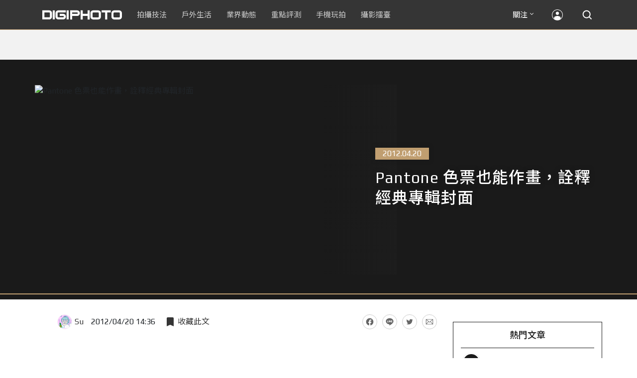

--- FILE ---
content_type: text/html; charset=UTF-8
request_url: https://t.ssp.hinet.net/
body_size: 60
content:
d4ee88af-df90-4166-a6b5-eb93b6adee8e!

--- FILE ---
content_type: text/html; charset=utf-8
request_url: https://www.google.com/recaptcha/api2/aframe
body_size: 244
content:
<!DOCTYPE HTML><html><head><meta http-equiv="content-type" content="text/html; charset=UTF-8"></head><body><script nonce="sb47IvnPdT7TJnapaMI_8g">/** Anti-fraud and anti-abuse applications only. See google.com/recaptcha */ try{var clients={'sodar':'https://pagead2.googlesyndication.com/pagead/sodar?'};window.addEventListener("message",function(a){try{if(a.source===window.parent){var b=JSON.parse(a.data);var c=clients[b['id']];if(c){var d=document.createElement('img');d.src=c+b['params']+'&rc='+(localStorage.getItem("rc::a")?sessionStorage.getItem("rc::b"):"");window.document.body.appendChild(d);sessionStorage.setItem("rc::e",parseInt(sessionStorage.getItem("rc::e")||0)+1);localStorage.setItem("rc::h",'1769445876949');}}}catch(b){}});window.parent.postMessage("_grecaptcha_ready", "*");}catch(b){}</script></body></html>

--- FILE ---
content_type: application/javascript; charset=utf-8
request_url: https://fundingchoicesmessages.google.com/f/AGSKWxWXVVVskF8jV0sOPdgFSvfP8FuqDsmqYL2yg4qQ5K1NKGPviiMPH11msyBP-EEcbEo-vJDtSaesNQoDXUFgV0gek9JZfRlRe8134yJWx_90npfN7UYEFIu_1qBtHYrqRGdjGIP5sPSeOAZFaB8Q7kGtvTOAba1tFKM_AU3Zz_7NZw2uR-kLfEG3dmPM/_/custom11x5ad._180x450_/channelblockads./propadbl.&adflag=
body_size: -1289
content:
window['ed397518-3938-488e-9332-5023fa7d198a'] = true;

--- FILE ---
content_type: application/javascript;charset=UTF-8
request_url: https://tw.popin.cc/popin_discovery/recommend?mode=new&rid=300979&url=https%3A%2F%2Fdigiphoto.techbang.com%2Fposts%2F2592-pantone-color-can-paint-interpretation-of-the-classic-album-cover&&device=pc&media=digiphoto.techbang.com&extra=mac&agency=nissin_tw&topn=50&ad=10&r_category=all&country=tw&redirect=false&uid=be72d03c27b4b23c20e1769445872958&info=eyJ1c2VyX3RkX29zIjoiTWFjIiwidXNlcl90ZF9vc192ZXJzaW9uIjoiMTAuMTUuNyIsInVzZXJfdGRfYnJvd3NlciI6IkNocm9tZSIsInVzZXJfdGRfYnJvd3Nlcl92ZXJzaW9uIjoiMTMxLjAuMCIsInVzZXJfdGRfc2NyZWVuIjoiMTI4MHg3MjAiLCJ1c2VyX3RkX3ZpZXdwb3J0IjoiMTI4MHg3MjAiLCJ1c2VyX3RkX3VzZXJfYWdlbnQiOiJNb3ppbGxhLzUuMCAoTWFjaW50b3NoOyBJbnRlbCBNYWMgT1MgWCAxMF8xNV83KSBBcHBsZVdlYktpdC81MzcuMzYgKEtIVE1MLCBsaWtlIEdlY2tvKSBDaHJvbWUvMTMxLjAuMC4wIFNhZmFyaS81MzcuMzY7IENsYXVkZUJvdC8xLjA7ICtjbGF1ZGVib3RAYW50aHJvcGljLmNvbSkiLCJ1c2VyX3RkX3JlZmVycmVyIjoiIiwidXNlcl90ZF9wYXRoIjoiL3Bvc3RzLzI1OTItcGFudG9uZS1jb2xvci1jYW4tcGFpbnQtaW50ZXJwcmV0YXRpb24tb2YtdGhlLWNsYXNzaWMtYWxidW0tY292ZXIiLCJ1c2VyX3RkX2NoYXJzZXQiOiJ1dGYtOCIsInVzZXJfdGRfbGFuZ3VhZ2UiOiJlbi11c0Bwb3NpeCIsInVzZXJfdGRfY29sb3IiOiIyNC1iaXQiLCJ1c2VyX3RkX3RpdGxlIjoiUGFudG9uZSUyMCVFOCU4OSVCMiVFNyVBNSVBOCVFNCVCOSU5RiVFOCU4MyVCRCVFNCVCRCU5QyVFNyU5NSVBQiVFRiVCQyU4QyVFOCVBOSVBRSVFOSU4NyU4QiVFNyVCNiU5MyVFNSU4NSVCOCVFNSVCMCU4OCVFOCVCQyVBRiVFNSVCMCU4MSVFOSU5RCVBMiUyMCU3QyUyMERJR0lQSE9UTyIsInVzZXJfdGRfdXJsIjoiaHR0cHM6Ly9kaWdpcGhvdG8udGVjaGJhbmcuY29tL3Bvc3RzLzI1OTItcGFudG9uZS1jb2xvci1jYW4tcGFpbnQtaW50ZXJwcmV0YXRpb24tb2YtdGhlLWNsYXNzaWMtYWxidW0tY292ZXIiLCJ1c2VyX3RkX3BsYXRmb3JtIjoiTGludXggeDg2XzY0IiwidXNlcl90ZF9ob3N0IjoiZGlnaXBob3RvLnRlY2hiYW5nLmNvbSIsInVzZXJfZGV2aWNlIjoicGMiLCJ1c2VyX3RpbWUiOjE3Njk0NDU4NzI5NTksImZydWl0X2JveF9wb3NpdGlvbiI6IiIsImZydWl0X3N0eWxlIjoiIn0=&alg=ltr&uis=%7B%22ss_fl_pp%22%3Anull%2C%22ss_yh_tag%22%3Anull%2C%22ss_pub_pp%22%3Anull%2C%22ss_im_pp%22%3Anull%2C%22ss_im_id%22%3Anull%2C%22ss_gn_pp%22%3Anull%7D&callback=_p6_a0ee1f45553d
body_size: 42722
content:
_p6_a0ee1f45553d({"author_name":null,"image":"b1baa19b0cc21b195033077c3f612657.jpg","common_category":["business"],"image_url":"https://digiphoto.techbang.com/cover_images/headline/missing.png","title":"Pantone 色票也能作畫，詮釋經典專輯封面 | DIGIPHOTO-用鏡頭享受生命","category":"","keyword":[],"url":"https://digiphoto.techbang.com/posts/2592-pantone-color-can-paint-interpretation-of-the-classic-album-cover","pubdate":"000000000000000000","related":[],"hot":[{"url":"https://digiphoto.techbang.com/posts/13589-nikon-z-120-300mm-f2-8-tc-vr-s-rumored","title":"專業望遠變焦鏡新標竿？傳 Nikon 將於 2026 年底推出 Z 120-300mm F2.8 TC VR S","image":"d6a1906fa3584f695b283fe5eaf29d73.jpg","pubdate":"202601260000000000","category":"業界動態","common_category":["digital","business"],"image_url":"https://cdn0-digiphoto.techbang.com/system/revision_images/13589/large/Nikon_120-300mm_F2.8_TC.jpg?1769393490","img_chine_url":"d6a1906fa3584f695b283fe5eaf29d73_160.jpg","task":"techbang_digiphoto_task","safe_text":true,"tag":"go_cluster","score":698},{"url":"https://digiphoto.techbang.com/posts/13583-kodak-ektar-tri-x-films-relaunch","title":"經典回歸母廠：Kodak Ektar 與 Tri-X 底片正式改由伊士曼柯達直接發行","image":"2e7618e6f5baef9be49f671457ffb508.jpg","pubdate":"202601220000000000","category":"業界動態","common_category":["business","economy"],"image_url":"https://cdn0-digiphoto.techbang.com/system/revision_images/13583/large/Kodak-0.jpg?1769046235","img_chine_url":"2e7618e6f5baef9be49f671457ffb508_160.jpg","task":"techbang_digiphoto_task","safe_text":true,"tag":"go_cluster","score":53},{"url":"https://digiphoto.techbang.com/posts/13590-godox-ad800-pro-outdoor-flash-v1-mid","title":"戶外光影的新旗艦！Godox 發表 AD800 Pro 專業外拍燈，V1 Mid 新款閃光燈即將推出","image":"cabdd4360f21286b552449e76ced15da.jpg","pubdate":"202601260000000000","category":"業界動態","common_category":["digital","business"],"image_url":"https://cdn1-digiphoto.techbang.com/system/revision_images/13590/large/Godox_AD800Pro-0.jpg?1769398018","img_chine_url":"cabdd4360f21286b552449e76ced15da_160.jpg","task":"techbang_digiphoto_task","safe_text":false,"tag":"go_cluster","score":44},{"url":"https://digiphoto.techbang.com/posts/13587-canon-rf-24-105mm-f4-firmware-update","title":"性能全面優化：Canon RF 24-105mm F4 L IS USM 最新韌體 Ver.2.0.7 正式發布","image":"f15247d8c0f1112aebe1c486e7fd0b2f.jpg","pubdate":"202601230000000000","category":"業界動態","common_category":["digital","business"],"image_url":"https://cdn0-digiphoto.techbang.com/system/revision_images/13587/large/RF24-105mm_F4_L_IS_USM.jpg?1769135753","img_chine_url":"f15247d8c0f1112aebe1c486e7fd0b2f_160.jpg","task":"techbang_digiphoto_task","safe_text":true,"tag":"go_cluster","score":37},{"url":"https://digiphoto.techbang.com/posts/13582-nikon-z9-ii-delayed-due-to-technical-issues","title":"旗艦接班人再等等？Nikon Z9 II 傳因技術整合問題推遲發表時間","image":"254b76e50ac4c79049e97c12daa76616.jpg","pubdate":"202601220000000000","category":"業界動態","common_category":["digital","business"],"image_url":"https://cdn0-digiphoto.techbang.com/system/revision_images/13582/large/Nikon_Z9_II.jpg?1769043898","img_chine_url":"254b76e50ac4c79049e97c12daa76616_160.jpg","task":"techbang_digiphoto_task","safe_text":true,"tag":"go_cluster","score":22},{"url":"https://digiphoto.techbang.com/posts/13588-sony-180mp-medium-format-sensor","title":"打破畫素僵局：傳 Sony 正研發 1.8 億豩素的 中片幅感光元件，影像細節將迎來質變？","image":"e4af88229c5252b7e283c476bcf4fe6c.jpg","pubdate":"202601260000000000","category":"業界動態","common_category":["digital","business"],"image_url":"https://cdn2-digiphoto.techbang.com/system/revision_images/13588/large/Sony_180MP-0_%E6%8B%B7%E8%B2%9D.jpg?1769392133","img_chine_url":"e4af88229c5252b7e283c476bcf4fe6c_160.jpg","task":"techbang_digiphoto_task","safe_text":true,"tag":"go_cluster","score":21},{"url":"https://digiphoto.techbang.com/posts/13580-fujifilm-gfx-eterna-55-imax-certified","title":"旗艦電影機新標竿：Fujifilm GFX ETERNA 55 正式通過 IMAX 認證","image":"09ace27473c3471f2793057283ad08f3.jpg","pubdate":"202601210000000000","category":"業界動態","common_category":["business","digital"],"image_url":"https://cdn1-digiphoto.techbang.com/system/revision_images/13580/large/GFX-0.jpg?1768961303","img_chine_url":"09ace27473c3471f2793057283ad08f3_160.jpg","task":"techbang_digiphoto_task","safe_text":true,"tag":"go_cluster","score":14},{"url":"https://digiphoto.techbang.com/posts/870-nikon-d7000-match-flashing-a-row","title":"Nikon D7000 速配 閃燈 介紹 | DIGIPHOTO-用鏡頭享受生命","image":"b1baa19b0cc21b195033077c3f612657.jpg","pubdate":"000000000000000000","category":"","safe_text":true,"common_category":["digital"],"image_url":"https://digiphoto.techbang.com/cover_images/headline/missing.png","score":13},{"url":"https://digiphoto.techbang.com/posts/13585-pingxi-sky-lanterns-yanshui-fireworks-photography","title":"光與火的年節之美！平溪天燈 × 鹽水蜂炮拍攝技法大公開","image":"b0aee24aca358f5150f620c12b171030.jpg","pubdate":"202601230000000000","category":"拍攝技法","common_category":["business","lifestyle"],"image_url":"https://cdn1-digiphoto.techbang.com/system/revision_images/13585/large/F-01.jpg?1769063446","img_chine_url":"b0aee24aca358f5150f620c12b171030_160.jpg","task":"techbang_digiphoto_task","safe_text":true,"tag":"go_cluster","score":11},{"url":"https://digiphoto.techbang.com/posts/12950-2025-six-types-of-body-worn-camera-purchase-guide-easy-to-take-photos-quality-is-paramount","title":"2025六大類型隨身相機選購指南！輕鬆拍照畫質至上","image":"07cfb9306ceeadfab40c0902ff8779b0.jpg","pubdate":"202412240000000000","category":"拍攝技法","safe_text":true,"common_category":["digital","business"],"image_url":"https://cdn1-digiphoto.techbang.com/system/revision_images/12950/large/Camera-01.jpg?1735009997","task":"techbang_digiphoto_task","score":10},{"url":"https://digiphoto.techbang.com/posts/13581-insta360-price-cut-tax-exemption","title":"免徵貨物稅大回饋！Insta360 響應新制有感降價，全系列在台入手省 14% 降幅","image":"e128f3a67e0660cced7a59fdb789cb2d.jpg","pubdate":"202601210000000000","category":"新聞稿","common_category":["digital","business"],"image_url":"https://cdn2-digiphoto.techbang.com/system/revision_images/13581/large/Insta360.jpg?1768962087","img_chine_url":"e128f3a67e0660cced7a59fdb789cb2d_160.jpg","task":"techbang_digiphoto_task","safe_text":true,"tag":"go_cluster","score":9},{"url":"https://digiphoto.techbang.com/posts/1110","title":"相機背帶綁法 教學 | DIGIPHOTO-用鏡頭享受生命","image":"b1baa19b0cc21b195033077c3f612657.jpg","pubdate":"000000000000000000","category":"","safe_text":true,"common_category":["business"],"image_url":"https://digiphoto.techbang.com/cover_images/headline/missing.png","score":8},{"url":"https://digiphoto.techbang.com/posts/13574-viltrox-l-mount-autofocus-lens-february-launch","title":"L 接環陣容戰力補強！Viltrox 首款 L-mount 自動對焦鏡頭傳於 2 月正式發表","image":"f494823f33a0e242134f618ce08bd160.jpg","pubdate":"202601160000000000","category":"業界動態","common_category":["digital","sports"],"image_url":"https://cdn2-digiphoto.techbang.com/system/revision_images/13574/large/VILTROX-L-mount-AF-0.jpg?1768530673","img_chine_url":"f494823f33a0e242134f618ce08bd160_160.jpg","task":"techbang_digiphoto_task","safe_text":true,"tag":"go_cluster","score":8},{"url":"https://digiphoto.techbang.com/posts/12969-fujifilm-x-m5","title":"不容小覷的輕巧入門機！FUJIFILM X-M5 快速評測","image":"0929836f275f4b4506a59fc59bd1da84.jpg","pubdate":"202501080000000000","category":"拍攝技法","safe_text":false,"common_category":["digital","business"],"image_url":"https://cdn1-digiphoto.techbang.com/system/revision_images/12969/large/X-M5-00.jpg?1736156124","task":"techbang_digiphoto_task","score":7},{"url":"https://digiphoto.techbang.com/posts/13562-canon-eos-r7-mark-ii-rumored-specs","title":"Canon EOS R7 Mark II 傳聞規格流出，APS-C 旗艦王者呼之欲出","image":"3f76888098d8c0fcebd9dc0244377464.jpg","pubdate":"202601090000000000","category":"業界動態","common_category":["digital","beauty"],"image_url":"https://cdn0-digiphoto.techbang.com/system/revision_images/13562/large/EOS_R7_Mark_II.jpg?1767924843","img_chine_url":"3f76888098d8c0fcebd9dc0244377464_160.jpg","task":"techbang_digiphoto_task","safe_text":true,"tag":"go_cluster","score":7},{"url":"https://digiphoto.techbang.com/posts/13567-joel-meyerowitz-leica-fotograf-des-jahres-2025","title":"街頭攝影大師的啟蒙瞬間：喬爾．梅耶羅維茨早期傑作獲選「2025 徠卡年度照片」","image":"f9077f82ea0d51920026fe8def1bdfa1.jpg","pubdate":"202601130000000000","category":"業界動態","common_category":["lifestyle","social"],"image_url":"https://cdn2-digiphoto.techbang.com/system/revision_images/13567/large/Leica-0.jpg?1768275263","img_chine_url":"f9077f82ea0d51920026fe8def1bdfa1_160.jpg","task":"techbang_digiphoto_task","safe_text":true,"tag":"go_cluster","score":7},{"url":"https://digiphoto.techbang.com/posts/13578-sony-square-global-shutter-imx928-imx929","title":"Sony 宣布推出更多款方形全域快門感光元件：IMX928、IMX929","image":"1fe9c42c9540cc421f4f01975c3f4d14.jpg","pubdate":"202601200000000000","category":"業界動態","common_category":["digital","lifestyle"],"image_url":"https://cdn0-digiphoto.techbang.com/system/revision_images/13578/large/Sony_IMX927-1.jpg?1768840085","img_chine_url":"1fe9c42c9540cc421f4f01975c3f4d14_160.jpg","task":"techbang_digiphoto_task","safe_text":true,"tag":"go_cluster","score":7},{"url":"https://digiphoto.techbang.com/posts/13576-fujifilm-x-pro4-rumors-reality-check","title":"復古旗艦接班人仍未現身？盤點 Fujifilm X-Pro4 近期傳聞與現實差距","image":"5330216d19083ae2b31c6fa0ab5d1943.jpg","pubdate":"202601190000000000","category":"業界動態","common_category":["lifestyle","social"],"image_url":"https://cdn1-digiphoto.techbang.com/system/revision_images/13576/large/X-Pro_4.jpg?1768792616","img_chine_url":"5330216d19083ae2b31c6fa0ab5d1943_160.jpg","task":"techbang_digiphoto_task","safe_text":true,"tag":"go_cluster","score":7},{"url":"https://digiphoto.techbang.com/posts/13579-bcn-awards-2026-sony-dji-kodak-win","title":"2026 BCN 大賞揭曉：Sony 續奪無反榜首、Kodak 舉 DJI 異軍突起成為市場新贏家","image":"5c18ba9490b525eabb7e58ef165da00b.jpg","pubdate":"202601210000000000","category":"業界動態","common_category":["digital","business"],"image_url":"https://cdn2-digiphoto.techbang.com/system/revision_images/13579/large/BCN_2026-0.jpg?1768959908","img_chine_url":"5c18ba9490b525eabb7e58ef165da00b_160.jpg","task":"techbang_digiphoto_task","safe_text":true,"tag":"go_cluster","score":5},{"url":"https://digiphoto.techbang.com/posts/13551-sony-fx3-ii-a7r-vi-2026-new-camera-rumors","title":"Sony 2026 年新產品震撼彈：FX3 II 與 A7R VI 領銜，多款重點新機傳聞總整理","image":"1164b8e4dacea7072a142df040d370eb.jpg","pubdate":"202601050000000000","category":"業界動態","common_category":["digital","business"],"image_url":"https://cdn1-digiphoto.techbang.com/system/revision_images/13551/large/Sony.jpg?1767579658","img_chine_url":"1164b8e4dacea7072a142df040d370eb_160.jpg","task":"techbang_digiphoto_task","safe_text":true,"tag":"go_cluster","score":5},{"url":"https://digiphoto.techbang.com/posts/13571-nikon-2026-product-roadmap-red-integration","title":"旗艦進化與影像革新：Nikon 2026 年度產品佈局與 RED 技術整合預測","image":"f2a0fd1a28583af1047726b5a7a60a51.jpg","pubdate":"202601150000000000","category":"業界動態","common_category":["digital","beauty"],"image_url":"https://cdn1-digiphoto.techbang.com/system/revision_images/13571/large/Nikon.jpg?1768443140","img_chine_url":"f2a0fd1a28583af1047726b5a7a60a51_160.jpg","task":"techbang_digiphoto_task","safe_text":true,"tag":"go_cluster","score":5},{"url":"https://digiphoto.techbang.com/posts/13570-ricoh-gr-iv-monochrome-announced","title":"Ricoh 發表黑白隨身機 GR IV Monochrome，售價約新台幣 71,500 元","image":"e7e45ebe5a7f7b39cee947b44f791fe4.jpg","pubdate":"202601150000000000","category":"業界動態","common_category":["digital","economy"],"image_url":"https://cdn2-digiphoto.techbang.com/system/revision_images/13570/large/GR_IV_Monochrome-0.jpg?1768441185","img_chine_url":"e7e45ebe5a7f7b39cee947b44f791fe4_160.jpg","task":"techbang_digiphoto_task","safe_text":true,"tag":"go_cluster","score":5},{"url":"https://digiphoto.techbang.com/posts/9746-how-do-you-shoot-the-backlight-when-you-shoot-a-portrait-take-a-look-at-the-conscience-of-the-backlight-portrait-photography-course","title":"拍人像時逆光怎麼拍？最強逆光人像攝影教程來解答 | DIGIPHOTO-用鏡頭享受生命","image":"875b0a74e95fc3d5347dbf283136810c.jpg","pubdate":"000000000000000000","category":"","safe_text":true,"common_category":["business"],"image_url":"https://cdn0-digiphoto-techbang.pixfs.net/system/cover_images/9746/headline/002.jpg?1532354961","score":4},{"url":"https://digiphoto.techbang.com/posts/13262-ricoh-releases-gr-series-exclusive-app-gr-word-transfer-share-and-shoot-remotely-all-at-once","title":"理光發布 GR 系列專屬應用程式：GR WORD！傳檔、分享、搖控拍攝一次搞定","image":"c63d4d02c4fef033ca7a1047e9d7d88c.jpg","pubdate":"202507160000000000","category":"業界動態","safe_text":true,"common_category":["digital","business"],"image_url":"https://cdn1-digiphoto.techbang.com/system/revision_images/13262/large/GR_WOLD-0.jpg?1752567071","task":"techbang_digiphoto_task","score":4},{"url":"https://digiphoto.techbang.com/posts/13577-voigtlander-portrait-heliar-75mm-f18","title":"經典光學與現代機能的交會：福論達 Portrait Heliar 75mm F1.8 雙接環版本正式登場","image":"86648fcebcc99faeabe919eb4308a07d.jpg","pubdate":"202601200000000000","category":"業界動態","common_category":["digital","fashion"],"image_url":"https://cdn1-digiphoto.techbang.com/system/revision_images/13577/large/Portrait_Heliar_75mm_F1.8-0.jpg?1768815816","img_chine_url":"86648fcebcc99faeabe919eb4308a07d_160.jpg","task":"techbang_digiphoto_task","safe_text":true,"tag":"go_cluster","score":4},{"url":"https://digiphoto.techbang.com/posts/2633-nikon-d800e-no-portrait-of-the-burglary-really-making-test","title":"Nikon D800E 開箱實測：人像實拍篇 | DIGIPHOTO-用鏡頭享受生命","image":"b1baa19b0cc21b195033077c3f612657.jpg","pubdate":"000000000000000000","category":"","safe_text":true,"common_category":["digital"],"image_url":"https://digiphoto.techbang.com/cover_images/headline/missing.png","score":4},{"url":"https://digiphoto.techbang.com/posts/13488-2026-content-creator-camera-buying-guide","title":"2026 年內容創作者相機選購指南！五大需求助你選出好相機","image":"d4b78a9d41b3e8d9f10fb3f8a62764f8.jpg","pubdate":"202511260000000000","category":"拍攝技法","common_category":["fashion","digital"],"image_url":"https://cdn2-digiphoto.techbang.com/system/revision_images/13488/large/C-00.jpg?1764064322","img_chine_url":"d4b78a9d41b3e8d9f10fb3f8a62764f8_160.jpg","task":"techbang_digiphoto_task","safe_text":true,"tag":"go_cluster","score":4},{"url":"https://digiphoto.techbang.com/posts/12652-panasonic-is-rumored-to-be-releasing-a-new-lumix-camera-on-june-5th-will-it-be-the-lx100-iii","title":"傳聞Panasonic將會在6/5發表新的LUMIX相機？會是LX100 III嗎？","image":"a5cb4929c586a66a3c964b559af78e12.jpg","pubdate":"202405310000000000","category":"業界動態","safe_text":true,"common_category":["digital","carbike"],"image_url":"https://cdn2-digiphoto.techbang.com/system/revision_images/12652/large/LUMIX_LX100_II.jpg?1717120866","task":"techbang_digiphoto_task","score":4},{"url":"https://digiphoto.techbang.com/posts/13431-fuji-x-t30-iii-xc-13-33mm-announced","title":"輕巧經典再升級：富士正式發表 X-T30 III 和 XC 13-33mm F3.5-6.3 OIS","image":"4bc814d26df8455f524ed3539032c762.jpg","pubdate":"202510230000000000","category":"業界動態","safe_text":true,"common_category":["digital","business"],"image_url":"https://cdn1-digiphoto.techbang.com/system/revision_images/13431/large/X-T30_III-0.jpg?1761202146","task":"techbang_digiphoto_task","score":3},{"url":"https://digiphoto.techbang.com/posts/13456-nikon-z-70-200mm-f2-8-vr-s-ii-rumored","title":"傳聞 Nikon 即將推出 Z 70-200mm F2.8 VR S II？大三元鏡頭將迎來世代交替？","image":"91c958363b315e6598b8852b354ffb85.jpg","pubdate":"202511060000000000","category":"業界動態","safe_text":true,"common_category":["digital","business"],"image_url":"https://cdn1-digiphoto.techbang.com/system/revision_images/13456/large/Z_70-200mm_F2.8-0.jpg?1762391708","task":"techbang_digiphoto_task","score":3},{"url":"https://digiphoto.techbang.com/posts/13436-sony-e-mount-new-lenses","title":"Sony E 接環將迎來三款重量級新鏡：F2.0 超廣角變焦鏡、雙版本 100-400mm 齊發？","image":"e9b43d262d307ee0234b39b94cde19d2.jpg","pubdate":"202510280000000000","category":"業界動態","safe_text":true,"common_category":["digital","lifestyle"],"image_url":"https://cdn0-digiphoto.techbang.com/system/revision_images/13436/large/GMaster.jpg?1761614241","task":"techbang_digiphoto_task","score":3},{"url":"https://digiphoto.techbang.com/posts/13389-canon-rf-14mm-f2l-vcm-lens","title":"Canon 下一款 VCM 鏡頭將是 RF 14mm F2L VCM？首款光圈未達 F1.4 的 VCM 鏡頭","image":"b399b4406b26e4a4492f3e7fa62d69f7.jpg","pubdate":"202509260000000000","category":"業界動態","safe_text":true,"common_category":["digital","business"],"image_url":"https://cdn2-digiphoto.techbang.com/system/revision_images/13389/large/Canon_VCM-0.jpg?1758855178","task":"techbang_digiphoto_task","score":3},{"url":"https://digiphoto.techbang.com/posts/13425-ricoh-gr-iv-monochrome-hdf","title":"街拍神機再進化！Ricoh 預告將推出 GR IV Monochrome 與 GR IV HDF","image":"27f629d2444170feb9b31f18621287c9.jpg","pubdate":"202510210000000000","category":"業界動態","safe_text":true,"common_category":["digital","business"],"image_url":"https://cdn2-digiphoto.techbang.com/system/revision_images/13425/large/S__55631904_0_%E6%8B%B7%E8%B2%9D.jpg?1761040157","task":"techbang_digiphoto_task","score":3},{"url":"https://digiphoto.techbang.com/posts/13474-voigtlander-apo-lanthar-28mm-f2-e-z-mount","title":"福倫達發表最強廣角鏡頭 APO-LANTHAR 28mm F2 Aspherical 之 E 和 Z 卡口版本","image":"205f0eb0e7e76999548ed2c397c9d10d.jpg","pubdate":"202511170000000000","category":"業界動態","safe_text":true,"common_category":["digital","carbike"],"image_url":"https://cdn1-digiphoto.techbang.com/system/revision_images/13474/large/1.jpg?1763297420","task":"techbang_digiphoto_task","score":3},{"url":"https://digiphoto.techbang.com/posts/13586-fuji-focus-on-glass-event-new-lens-vote","title":"富士預告將於 3 月 5 日舉辦 Focus on Glass 活動，或將開放投票決定新鏡開發方向","image":"35766d3bc405c2ba834404efadd12a17.jpg","pubdate":"202601230000000000","category":"業界動態","common_category":["digital","carbike"],"image_url":"https://cdn1-digiphoto.techbang.com/system/revision_images/13586/large/Fujifilm.jpg?1769132828","img_chine_url":"35766d3bc405c2ba834404efadd12a17_160.jpg","task":"techbang_digiphoto_task","safe_text":true,"tag":"go_cluster","score":3},{"url":"https://digiphoto.techbang.com/posts/10257-7-reasons-to-shoot-black-and-white-photos","title":"拍攝黑白相片的7大原因 | DIGIPHOTO-用鏡頭享受生命","image":"aa6dfd9daa4ac2529164ffaedb9769f0.jpg","pubdate":"202005180000000000","category":"","safe_text":false,"common_category":["fashion","lifestyle"],"image_url":"https://cdn1-digiphoto.techbang.com/system/cover_images/10257/headline/ia_100001193.jpg?1587887820","task":"techbang_digiphoto_task","score":2},{"url":"https://digiphoto.techbang.com/posts/13556-fujifilm-xh2-firmware-update-130","title":"質感與機能同步進化：Fujifilm X half 迎來 Ver.1.30 重大韌體更新","image":"c9610276bda6f6b924b2ce5b4096990c.jpg","pubdate":"202601070000000000","category":"業界動態","common_category":["lovemarrige","digital"],"image_url":"https://cdn1-digiphoto.techbang.com/system/revision_images/13556/large/X_half.jpg?1767749943","img_chine_url":"c9610276bda6f6b924b2ce5b4096990c_160.jpg","task":"techbang_digiphoto_task","safe_text":true,"tag":"go_cluster","score":2},{"url":"https://digiphoto.techbang.com/posts/13501-sony-a7-v-e-mount-lens-compatibility-issues","title":"相容性問題有待解決？傳 Sony A7 V 無法正確支援部分 E 接環副廠鏡頭","image":"79327b6de01505be5c0ed7cc9273b223.jpg","pubdate":"202512040000000000","category":"業界動態","common_category":["digital","business"],"image_url":"https://cdn2-digiphoto.techbang.com/system/revision_images/13501/large/Sony_A7_V.jpg?1764810951","img_chine_url":"79327b6de01505be5c0ed7cc9273b223_160.jpg","task":"techbang_digiphoto_task","safe_text":true,"tag":"go_cluster","score":2},{"url":"https://digiphoto.techbang.com/posts/13073-canon-is-rumored-to-be-unveiling-the-re-1-the-first-retro-camera-without-a-mirror-free-system-next-year-to-commemorate-the-50th-anniversary-of-the-ae-1","title":"傳聞 Canon 將在明年發表無反系統的首款復古相機 RE-1，以紀念 AE-1 問世 50 週年","image":"80903b561fc30d441136ffb9b367494c.jpg","pubdate":"202503100000000000","category":"業界動態","safe_text":true,"common_category":["digital","carbike"],"image_url":"https://cdn2-digiphoto.techbang.com/system/revision_images/13073/large/EOS_RE-1.jpg?1741577706","task":"techbang_digiphoto_task","score":2},{"url":"https://digiphoto.techbang.com/posts/10641-which-size-sensor-is-best-for-you","title":"相機影像感應器擁有各種片幅尺寸，但哪種尺寸感應器最適合你？","image":"ad50b171516899cc83cf17066d5b9d5c.jpg","pubdate":"202012020000000000","category":"拍攝技法","safe_text":false,"common_category":["business","digital"],"image_url":"https://cdn0-digiphoto.techbang.com/system/revision_images/10641/large/ia_600001163.jpg?1606638551","task":"techbang_digiphoto_task","topic":["phonepad","digital","electronics"],"score":2},{"url":"https://digiphoto.techbang.com/posts/12627-fujifilm-has-officially-announced-the-gfx100s-ii-the-lightest-mid-format-camera-in-the-series-with-100-million-pixels","title":"富士正式發表GFX100S II，系列中最輕巧的1億畫素中片幅反無相機","image":"72d417f9cdf5f3ffbf4865402c2f1f88.jpg","pubdate":"202405160000000000","category":"業界動態","safe_text":true,"common_category":["digital","business"],"image_url":"https://cdn1-digiphoto.techbang.com/system/revision_images/12627/large/GFX100SII-0.jpg?1715851548","task":"techbang_digiphoto_task","score":2},{"url":"https://digiphoto.techbang.com/posts/13146-photography-fun-from-a-standard-perspective-leica-q3-43-quick-review","title":"標準視角下的攝影樂趣！Leica Q3 43 快速評測","image":"cbf982bfcb9730dc6f127556f82d7575.jpg","pubdate":"202504280000000000","category":"拍攝技法","safe_text":true,"common_category":["digital","business"],"image_url":"https://cdn0-digiphoto.techbang.com/system/revision_images/13146/large/Leica-01.jpg?1745807671","task":"techbang_digiphoto_task","score":2},{"url":"https://digiphoto.techbang.com/posts/13442-tamron-28-70mm-f2-lens-patent","title":"Tamron 瞄準 F2 大光圈標準變焦！28-70mm F2 光學設計專利曝光，有望實現小型化","image":"f8aae9ce98fd9bac436477e11c1829bd.jpg","pubdate":"202510300000000000","category":"業界動態","safe_text":true,"common_category":["digital","business"],"image_url":"https://cdn2-digiphoto.techbang.com/system/revision_images/13442/large/Tamron.jpg?1761789248","task":"techbang_digiphoto_task","score":2},{"url":"https://digiphoto.techbang.com/posts/11165-theres-nothing-wrong-with-a-large-aperture-in-the-wide-angle-lens-ttartisan-35mm-f14","title":"沒什麼好嫌的大光圈中廣角鏡頭 TTArtisan 35mm F1.4 簡單評測初體驗","image":"7e2148394053ce4f3c98b4ffce7243ab.jpg","pubdate":"202110040000000000","category":"","safe_text":true,"common_category":["digital","business"],"image_url":"https://cdn2-digiphoto.techbang.com/system/revision_images/11165/large/01.jpg?1633319356","task":"techbang_digiphoto_task","topic":["digital","electronics"],"score":2},{"url":"https://digiphoto.techbang.com/posts/13550-leica-restarts-sensor-development","title":"回歸自主研發核心！徠卡宣布重啟感光元件開發計畫，深化品牌獨特影像美學","image":"78cc7b9b96c62256466c5c783b1e4765.jpg","pubdate":"202601050000000000","category":"業界動態","common_category":["business","economy"],"image_url":"https://cdn1-digiphoto.techbang.com/system/revision_images/13550/large/Leica-0.jpeg?1767577000","img_chine_url":"78cc7b9b96c62256466c5c783b1e4765_160.jpg","task":"techbang_digiphoto_task","safe_text":true,"tag":"go_cluster","score":2},{"url":"https://digiphoto.techbang.com/posts/10128-quality-choice-for-portrait-mirrors-voigtlander-nokton-75mm-f15-aspherical-vm","title":"人像鏡的優質之選：Voigtlander NOKTON 75mm F1.5 Aspherical VM | DIGIPHOTO-用鏡頭享受生命","image":"1c256a426bb4dcc22a700d9370b97b4f.jpg","pubdate":"202001210000000000","category":"","safe_text":true,"common_category":["digital","business"],"image_url":"https://cdn1-digiphoto.techbang.com/system/cover_images/10128/headline/1-69.jpg?1579504768","task":"techbang_digiphoto_task","score":2},{"url":"https://digiphoto.techbang.com/posts/13403-canon-eos-r6-mark-iii-november-launch","title":"Canon 預告新一代系統：EOS R6 Mark III 與四支鏡頭有望於 11 月登場","image":"dfc5ef45805c96e4f841a7c057bbac7b.jpg","pubdate":"202510070000000000","category":"業界動態","safe_text":true,"common_category":["digital","business"],"image_url":"https://cdn0-digiphoto.techbang.com/system/revision_images/13403/large/EOS_R6_Mark_III-0.jpg?1759804369","task":"techbang_digiphoto_task","score":2},{"url":"https://digiphoto.techbang.com/posts/13525-ricoh-gr-iv-hdf-announced","title":"理光正式發表 RICOH GR IV HDF：搭載獨家擴散濾鏡，2026 年 1 月 16 日正式發售","image":"bca6dcecde016e5b86b2fe10b1c2823e.jpg","pubdate":"202512180000000000","category":"業界動態","common_category":["digital","education"],"image_url":"https://cdn1-digiphoto.techbang.com/system/revision_images/13525/large/GR_IV_HDF-0.jpg?1766021940","img_chine_url":"bca6dcecde016e5b86b2fe10b1c2823e_160.jpg","task":"techbang_digiphoto_task","safe_text":true,"tag":"go_cluster","score":2},{"url":"https://digiphoto.techbang.com/posts/12914-instax-mini-evo-90nt7690","title":"富士推出INSTAX mini Evo 90週年限量版套裝組合！建議售價NT$7,690","image":"aae179a72b1b3949d4723a5bf6f24643.jpg","pubdate":"202412030000000000","category":"業界動態","safe_text":true,"common_category":["digital","business"],"image_url":"https://cdn0-digiphoto.techbang.com/system/revision_images/12914/large/instax_mini_evo_90-0-1.jpg?1733192993","task":"techbang_digiphoto_task","score":2},{"url":"https://digiphoto.techbang.com/posts/13506-canon-retro-camera-32mp-full-frame-sensor-2026","title":"Canon 復古相機傳聞規格曝光：搭載 3,250 萬像素全片幅感光元件，預計 2026 年問世","image":"9e49028d423db89847c8f7cb4fb50d18.jpg","pubdate":"202512080000000000","category":"業界動態","common_category":["digital","beauty"],"image_url":"https://cdn2-digiphoto.techbang.com/system/revision_images/13506/large/ae1rfheader-0.jpg?1765158580","img_chine_url":"9e49028d423db89847c8f7cb4fb50d18_160.jpg","task":"techbang_digiphoto_task","safe_text":true,"tag":"go_cluster","score":2}],"share":0,"pop":[],"ad":[{"_id":"661e6535324ed172b08b4568","dsp":"appier","title":"Artale 四轉開放登場！立即體驗極速成長！","image":"https://cr.adsappier.com/i/82ca80cc-48a6-4726-9252-ebd72d1130bc/wzL8xbd_1769050344959_0.jpeg","origin_url":"https://tw.c.appier.net/xclk?bidobjid=QeuTcO32DcGd2z6n8pl3aQ&cid=UT1gSoEXQL-tBE-pl1JEBQ&crid=ZmMsxZFwRjyIFaKzlN9dDA&crpid=0SVcIATzTPysD_BDLcQmcQ&soid=WYaH&partner_id=0ZbOxc8zecjd&bx=Cylxwnu_20f9oPGP2r6PorIRoqfm206-uY79uqa13bgjcHTaUDtBKjtgwmN1w8zjKY7BUnu-uYgWJ4u_74x1wHTRuqayK4lBZyu_uYsNwyu-uYsBuqa1ord1K4lBZDw121uVo4QV7nQDKqd1eM&ui=CylYc8Myuqa1oyQVoPZ9oqGPKqwy2qaVo4lO&consent=1&ddhh=oqwW7d","url":"https://a.popin.cc/popin_redirect/redirect?lp=https%3A%2F%2Ftw.c.appier.net%2Fxclk%3Fbidobjid%3DQeuTcO32DcGd2z6n8pl3aQ%26cid%3DUT1gSoEXQL-tBE-pl1JEBQ%26crid%3DZmMsxZFwRjyIFaKzlN9dDA%26crpid%3D0SVcIATzTPysD_BDLcQmcQ%26soid%3DWYaH%26partner_id%3D0ZbOxc8zecjd%26bx%3DCylxwnu_20f9oPGP2r6PorIRoqfm206-uY79uqa13bgjcHTaUDtBKjtgwmN1w8zjKY7BUnu-uYgWJ4u_74x1wHTRuqayK4lBZyu_uYsNwyu-uYsBuqa1ord1K4lBZDw121uVo4QV7nQDKqd1eM%26ui%3DCylYc8Myuqa1oyQVoPZ9oqGPKqwy2qaVo4lO%26consent%3D1%26ddhh%3DoqwW7d&data=[base64]&token=1a10263bc4009cb9c008&t=1769445874486&uid=be72d03c27b4b23c20e1769445872958&crypto=54_3FpAlhrU9_81i_QN2BpUa8MVDTZvs-qcxY5Irilc=","imp":"https://a.popin.cc/popin_redirect/redirect?lp=&data=[base64]&token=1a10263bc4009cb9c008&t=1769445874486&uid=be72d03c27b4b23c20e1769445872958&type=imp","media":"MapleStory Worlds","campaign":"661e62fd324ed12b388b4567","nid":"661e6535324ed172b08b4568","imptrackers":["https://ss-jp2.appiersig.com/winshowimg?bidobjid=QeuTcO32DcGd2z6n8pl3aQ&cid=UT1gSoEXQL-tBE-pl1JEBQ&crid=ZmMsxZFwRjyIFaKzlN9dDA&crpid=0SVcIATzTPysD_BDLcQmcQ&soid=WYaH&partner_id=0ZbOxc8zecjd&bx=Cylxwnu_20f9oPGP2r6PorIRoqfm206-uY79uqa13bgjcHTaUDtBKjtgwmN1w8zjKY7BUnu-uYgWJ4u_74x1wHTRuqayK4lBZyu_uYsNwyu-uYsBuqa1ord1K4lBZDw121uVo4QV7nQDKqd1eM&ui=CylYc8Myuqa1oyQVoPZ9oqGPKqwy2qaVo4lO&consent=1&ddhh=oqwW7d&price=0.008931398315429688","https://vst.c.appier.net/w?cid=UT1gSoEXQL-tBE-pl1JEBQ&crid=ZmMsxZFwRjyIFaKzlN9dDA&crpid=0SVcIATzTPysD_BDLcQmcQ&bidobjid=QeuTcO32DcGd2z6n8pl3aQ&partner_id=0ZbOxc8zecjd&tracking_ns=622d4f6d43bf814&consent=1&w=1","https://gocm.c.appier.net/popin","https://abr.ge/@maplestoryworlds/appier?click_id=UT1gSoEXQL-tBE-pl1JEBQ.QeuTcO32DcGd2z6n8pl3aQ&sub_id=appier_broad&sub_id_1=0ZbOxc8zecjd&sub_id_2=digiphoto.techbang.com&campaign=1-1_gl_tw_250424&campaign_id=1-1_gl_tw_258751c1d2489a&ad_creative=gl_artale_ev_4thjob_priest&ad_creative_id=gl_artale_ev787ed7a98c45&ad_group=appier_broad&ad_group_id=appier_broad1a7258a7b5f1&content=pc_tw&routing_short_id=inuzs0p&term=gl_artale_ev_4thjob_priest&tracking_template_id=be30e984d5ddf00e943f9877c310f8ce&ad_type=view&_atrk_c=UT1gSoEXQL-tBE-pl1JEBQ&_atrk_cr=ZmMsxZFwRjyIFaKzlN9dDA&_atrk_pt=0ZbOxc8zecjd&_atrk_bi=QeuTcO32DcGd2z6n8pl3aQ","https://mt-usw.appiersig.com/event?bidobjid=QeuTcO32DcGd2z6n8pl3aQ&cid=UT1gSoEXQL-tBE-pl1JEBQ&oid=TbOw08gTQ3SyhML0FPS_pA&partner_id=0ZbOxc8zecjd&s2s=0&event=show&loc=show&dm=&osv=10.15.7.0&adj=0&cn=03bgjcHTaUDtBKjtgwmN1w8zjKY7BUM&url=[base64]"],"clicktrackers":[],"score":2.732773282419707E-4,"score2":2.732773282419707E-4,"privacy":"","image_fit":true},{"_id":"530908295","title":"宇威的臉部保養一瓶就搞定，首購只要$390","image":"https://imageaws.popin.cc/ML/1010b8c1d534d57ff1acc9e70be76846.png","origin_url":"","url":"https://trace.popin.cc/ju/ic?tn=6e22bb022cd37340eb88f5c2f2512e40&trackingid=d94982ec819541d9a77d2bc6e2274a08&acid=29194&data=[base64]&uid=be72d03c27b4b23c20e1769445872958&mguid=&gprice=Sy3ScPRc1gZyRFcAt8TV6f6XJiYxjeOY-3-iPD0jcvg&pb=d","imp":"","media":"三得利健康網路商店","campaign":"4549304","nid":"530908295","imptrackers":["https://trace.popin.cc/ju/ic?tn=6e22bb022cd37340eb88f5c2f2512e40&trackingid=d94982ec819541d9a77d2bc6e2274a08&acid=29194&data=[base64]&uid=be72d03c27b4b23c20e1769445872958&mguid="],"clicktrackers":["https://a.popin.cc/popin_redirect/redirect?lp=&data=[base64]&token=d94982ec819541d9a77d2bc6e2274a08&t=1769445874483&uid=be72d03c27b4b23c20e1769445872958&nc=1&crypto=54_3FpAlhrU9_81i_QN2BpUa8MVDTZvs-qcxY5Irilc="],"score":1.71834848386008E-4,"score2":1.7643700000000002E-4,"privacy":"","trackingid":"d94982ec819541d9a77d2bc6e2274a08","c2":3.267436841269955E-5,"c3":0.0,"image_fit":true,"image_background":0,"c":9.0,"userid":"4A_迪艾思_三得利_汎倫Varon"},{"_id":"511644516","title":"出遊只要帶這瓶，氣色好明亮","image":"https://imageaws.popin.cc/ML/14d89a8f64cab761467ecce6cddd04cc.png","origin_url":"","url":"https://trace.popin.cc/ju/ic?tn=6e22bb022cd37340eb88f5c2f2512e40&trackingid=0ff9735a72551ce51b91b6b9a95f03e3&acid=29194&data=[base64]&uid=be72d03c27b4b23c20e1769445872958&mguid=&gprice=tI6ulYce7rJ0T0zOzYtNhMXEBYHYNfP9TeazRVK59BQ&pb=d","imp":"","media":"三得利健康網路商店","campaign":"4390399","nid":"511644516","imptrackers":["https://trace.popin.cc/ju/ic?tn=6e22bb022cd37340eb88f5c2f2512e40&trackingid=0ff9735a72551ce51b91b6b9a95f03e3&acid=29194&data=[base64]&uid=be72d03c27b4b23c20e1769445872958&mguid="],"clicktrackers":["https://a.popin.cc/popin_redirect/redirect?lp=&data=[base64]&token=0ff9735a72551ce51b91b6b9a95f03e3&t=1769445874484&uid=be72d03c27b4b23c20e1769445872958&nc=1&crypto=54_3FpAlhrU9_81i_QN2BpUa8MVDTZvs-qcxY5Irilc="],"score":1.700296033620097E-4,"score2":1.7458399999999998E-4,"privacy":"","trackingid":"0ff9735a72551ce51b91b6b9a95f03e3","c2":3.090070094913244E-5,"c3":0.02092626318335533,"image_fit":true,"image_background":0,"c":9.416808,"userid":"4A_迪艾思_三得利_汎倫Varon"},{"_id":"530908298","title":"1瓶搞定好氣色，限時首購體驗$390","image":"https://imageaws.popin.cc/ML/699cb92fe78884a985288e375a587312.png","origin_url":"","url":"https://trace.popin.cc/ju/ic?tn=6e22bb022cd37340eb88f5c2f2512e40&trackingid=0baa0dc0ed8b55602a1b16404f796186&acid=29194&data=[base64]&uid=be72d03c27b4b23c20e1769445872958&mguid=&gprice=dd65t4kaqXoK9RX885uk5uSDbSdndKOWssL0eUcwHAI&pb=d","imp":"","media":"三得利健康網路商店","campaign":"4549304","nid":"530908298","imptrackers":["https://trace.popin.cc/ju/ic?tn=6e22bb022cd37340eb88f5c2f2512e40&trackingid=0baa0dc0ed8b55602a1b16404f796186&acid=29194&data=[base64]&uid=be72d03c27b4b23c20e1769445872958&mguid="],"clicktrackers":["https://a.popin.cc/popin_redirect/redirect?lp=&data=[base64]&token=0baa0dc0ed8b55602a1b16404f796186&t=1769445874484&uid=be72d03c27b4b23c20e1769445872958&nc=1&crypto=54_3FpAlhrU9_81i_QN2BpUa8MVDTZvs-qcxY5Irilc="],"score":1.4772411823497981E-4,"score2":1.51681E-4,"privacy":"","trackingid":"0baa0dc0ed8b55602a1b16404f796186","c2":2.8088275939808227E-5,"c3":0.0,"image_fit":true,"image_background":0,"c":9.0,"userid":"4A_迪艾思_三得利_汎倫Varon"},{"_id":"535869262","title":"胡宇威的明亮好氣色—來自汎倫","image":"https://imageaws.popin.cc/ML/890b10b17af6715c205d6d13cbf7e622.png","origin_url":"","url":"https://trace.popin.cc/ju/ic?tn=6e22bb022cd37340eb88f5c2f2512e40&trackingid=8839bfee6af0e397923665e2e7a49549&acid=29194&data=[base64]&uid=be72d03c27b4b23c20e1769445872958&mguid=&gprice=Ssct96_hHbUSbKhxe6JgzYiZIV8a-CIIj16u7kmsUuQ&pb=d","imp":"","media":"三得利健康網路商店","campaign":"4390399","nid":"535869262","imptrackers":["https://trace.popin.cc/ju/ic?tn=6e22bb022cd37340eb88f5c2f2512e40&trackingid=8839bfee6af0e397923665e2e7a49549&acid=29194&data=[base64]&uid=be72d03c27b4b23c20e1769445872958&mguid="],"clicktrackers":["https://a.popin.cc/popin_redirect/redirect?lp=&data=[base64]&token=8839bfee6af0e397923665e2e7a49549&t=1769445874484&uid=be72d03c27b4b23c20e1769445872958&nc=1&crypto=54_3FpAlhrU9_81i_QN2BpUa8MVDTZvs-qcxY5Irilc="],"score":1.4512334150549073E-4,"score2":1.4901E-4,"privacy":"","trackingid":"8839bfee6af0e397923665e2e7a49549","c2":2.981499710585922E-5,"c3":0.01851211115717888,"image_fit":true,"image_background":0,"c":8.330443,"userid":"4A_迪艾思_三得利_汎倫Varon"},{"_id":"446532119","title":"女明星的好皮膚秘訣竟然是這瓶「精華油」！添加維他命A、C、E，整罐滿滿美容王牌","image":"https://imageaws.popin.cc/ML/e9da954a7506c4d7372521182f91d6a8.png","origin_url":"","url":"https://trace.popin.cc/ju/ic?tn=6e22bb022cd37340eb88f5c2f2512e40&trackingid=5912c15b053fff8b7ec7e00d3d783db5&acid=32921&data=[base64]&uid=be72d03c27b4b23c20e1769445872958&mguid=&gprice=J_Hre8ZetORHktf5GiH-UGe71RJmsL6YAFTUUXuSdQc&pb=d","imp":"","media":"絹柔肌海棠ACE前導精華油","campaign":"3958831","nid":"446532119","imptrackers":["https://trace.popin.cc/ju/ic?tn=6e22bb022cd37340eb88f5c2f2512e40&trackingid=5912c15b053fff8b7ec7e00d3d783db5&acid=32921&data=[base64]&uid=be72d03c27b4b23c20e1769445872958&mguid="],"clicktrackers":["https://a.popin.cc/popin_redirect/redirect?lp=&data=[base64]&token=5912c15b053fff8b7ec7e00d3d783db5&t=1769445874485&uid=be72d03c27b4b23c20e1769445872958&nc=1&crypto=54_3FpAlhrU9_81i_QN2BpUa8MVDTZvs-qcxY5Irilc="],"score":1.347814293341106E-4,"score2":1.38391E-4,"privacy":"","trackingid":"5912c15b053fff8b7ec7e00d3d783db5","c2":7.688231562497094E-5,"c3":0.0,"image_fit":false,"image_background":0,"c":3.0,"userid":"Asian-bridge_AB_KINUI"},{"_id":"535257631","title":"旅行只帶一瓶，臉部保養更省力","image":"https://imageaws.popin.cc/ML/5b949511272c5fe2b9b2fc948d9b6512.png","origin_url":"","url":"https://trace.popin.cc/ju/ic?tn=6e22bb022cd37340eb88f5c2f2512e40&trackingid=fd6dc3486dafc6c248f092a61f77707c&acid=29194&data=[base64]&uid=be72d03c27b4b23c20e1769445872958&mguid=&gprice=xP41to66tcyAZZcrykEv7E8XZDqu1k3_GMKdpw4tjoI&pb=d","imp":"","media":"三得利健康網路商店","campaign":"4389407","nid":"535257631","imptrackers":["https://trace.popin.cc/ju/ic?tn=6e22bb022cd37340eb88f5c2f2512e40&trackingid=fd6dc3486dafc6c248f092a61f77707c&acid=29194&data=[base64]&uid=be72d03c27b4b23c20e1769445872958&mguid="],"clicktrackers":["https://a.popin.cc/popin_redirect/redirect?lp=&data=[base64]&token=fd6dc3486dafc6c248f092a61f77707c&t=1769445874485&uid=be72d03c27b4b23c20e1769445872958&nc=1&crypto=54_3FpAlhrU9_81i_QN2BpUa8MVDTZvs-qcxY5Irilc="],"score":1.2468429614903535E-4,"score2":1.28024E-4,"privacy":"","trackingid":"fd6dc3486dafc6c248f092a61f77707c","c2":3.556388401193544E-5,"c3":0.0,"image_fit":false,"image_background":0,"c":6.0,"userid":"4A_迪艾思_三得利_汎倫Varon"},{"_id":"525845117","title":"[御瑪卡]讓男人不再逃避 正面對決","image":"https://imageaws.popin.cc/ML/1c613f76b884634a0c5d40d068f96dc3.png","origin_url":"","url":"https://trace.popin.cc/ju/ic?tn=6e22bb022cd37340eb88f5c2f2512e40&trackingid=2b4a4d9e0b382d9fe8334066ea368973&acid=33395&data=[base64]&uid=be72d03c27b4b23c20e1769445872958&mguid=&gprice=3FEBlj7JBOGPHC15YU8MwA8VLDlV9fDBWw7QCxmmA3A&pb=d","imp":"","media":"三得利健康網路商店","campaign":"4215424","nid":"525845117","imptrackers":["https://trace.popin.cc/ju/ic?tn=6e22bb022cd37340eb88f5c2f2512e40&trackingid=2b4a4d9e0b382d9fe8334066ea368973&acid=33395&data=[base64]&uid=be72d03c27b4b23c20e1769445872958&mguid="],"clicktrackers":["https://a.popin.cc/popin_redirect/redirect?lp=&data=[base64]&token=2b4a4d9e0b382d9fe8334066ea368973&t=1769445874485&uid=be72d03c27b4b23c20e1769445872958&nc=1&crypto=54_3FpAlhrU9_81i_QN2BpUa8MVDTZvs-qcxY5Irilc="],"score":1.2058424812842905E-4,"score2":1.23814E-4,"privacy":"","trackingid":"2b4a4d9e0b382d9fe8334066ea368973","c2":3.439640931901522E-5,"c3":0.0,"image_fit":true,"image_background":0,"c":6.0,"userid":"4A_迪艾思_三得利_御瑪卡"},{"_id":"531583338","title":"75%男2週口碑有感！表現自己的時候 別忘記帶御瑪卡","image":"https://imageaws.popin.cc/ML/73f9e00e2afa4569a2ae7ba4c4b6a24b.png","origin_url":"","url":"https://trace.popin.cc/ju/ic?tn=6e22bb022cd37340eb88f5c2f2512e40&trackingid=07769a7935bd6caa0555690dc8308914&acid=33395&data=[base64]&uid=be72d03c27b4b23c20e1769445872958&mguid=&gprice=Bfi0_Gjse8kFl0cpWwYxPneR9YXpY73oXEGZK3IeCZ8&pb=d","imp":"","media":"三得利健康網路商店","campaign":"4553582","nid":"531583338","imptrackers":["https://trace.popin.cc/ju/ic?tn=6e22bb022cd37340eb88f5c2f2512e40&trackingid=07769a7935bd6caa0555690dc8308914&acid=33395&data=[base64]&uid=be72d03c27b4b23c20e1769445872958&mguid="],"clicktrackers":["https://a.popin.cc/popin_redirect/redirect?lp=&data=[base64]&token=07769a7935bd6caa0555690dc8308914&t=1769445874485&uid=be72d03c27b4b23c20e1769445872958&nc=1&crypto=54_3FpAlhrU9_81i_QN2BpUa8MVDTZvs-qcxY5Irilc="],"score":1.136692417653169E-4,"score2":1.16714E-4,"privacy":"","trackingid":"07769a7935bd6caa0555690dc8308914","c2":3.241871309000999E-5,"c3":0.0,"image_fit":true,"image_background":0,"c":6.0,"userid":"4A_迪艾思_三得利_御瑪卡"},{"_id":"531583378","title":"[御瑪卡]強勢登台，顧好晚上的體力，工作x家庭兼顧","image":"https://imageaws.popin.cc/ML/a20a9e6e0559374852438766b5056465.png","origin_url":"","url":"https://trace.popin.cc/ju/ic?tn=6e22bb022cd37340eb88f5c2f2512e40&trackingid=5dec5a9ca08a50e37415b1e0a981b6c6&acid=33395&data=[base64]&uid=be72d03c27b4b23c20e1769445872958&mguid=&gprice=sMuYkQIhy-HYrWr2ar3zQG7BeFPSM479G1LR_dE464k&pb=d","imp":"","media":"三得利健康網路商店","campaign":"4553582","nid":"531583378","imptrackers":["https://trace.popin.cc/ju/ic?tn=6e22bb022cd37340eb88f5c2f2512e40&trackingid=5dec5a9ca08a50e37415b1e0a981b6c6&acid=33395&data=[base64]&uid=be72d03c27b4b23c20e1769445872958&mguid="],"clicktrackers":["https://a.popin.cc/popin_redirect/redirect?lp=&data=[base64]&token=5dec5a9ca08a50e37415b1e0a981b6c6&t=1769445874486&uid=be72d03c27b4b23c20e1769445872958&nc=1&crypto=54_3FpAlhrU9_81i_QN2BpUa8MVDTZvs-qcxY5Irilc="],"score":1.1342446277901204E-4,"score2":1.16462E-4,"privacy":"","trackingid":"5dec5a9ca08a50e37415b1e0a981b6c6","c2":3.2346539228456095E-5,"c3":0.0,"image_fit":true,"image_background":0,"c":6.0,"userid":"4A_迪艾思_三得利_御瑪卡"}],"ad_video":[],"ad_image":[],"ad_wave":[],"ad_vast_wave":[],"ad_reserved":[],"ad_reserved_video":[],"ad_reserved_image":[],"ad_reserved_wave":[],"recommend":[{"url":"https://digiphoto.techbang.com/posts/13589-nikon-z-120-300mm-f2-8-tc-vr-s-rumored","title":"專業望遠變焦鏡新標竿？傳 Nikon 將於 2026 年底推出 Z 120-300mm F2.8 TC VR S","image":"d6a1906fa3584f695b283fe5eaf29d73.jpg","pubdate":"202601260000000000","category":"業界動態","common_category":["digital","business"],"image_url":"https://cdn0-digiphoto.techbang.com/system/revision_images/13589/large/Nikon_120-300mm_F2.8_TC.jpg?1769393490","img_chine_url":"d6a1906fa3584f695b283fe5eaf29d73_160.jpg","task":"techbang_digiphoto_task","safe_text":true,"tag":"go_cluster","score":693},{"url":"https://digiphoto.techbang.com/posts/13583-kodak-ektar-tri-x-films-relaunch","title":"經典回歸母廠：Kodak Ektar 與 Tri-X 底片正式改由伊士曼柯達直接發行","image":"2e7618e6f5baef9be49f671457ffb508.jpg","pubdate":"202601220000000000","category":"業界動態","common_category":["business","economy"],"image_url":"https://cdn0-digiphoto.techbang.com/system/revision_images/13583/large/Kodak-0.jpg?1769046235","img_chine_url":"2e7618e6f5baef9be49f671457ffb508_160.jpg","task":"techbang_digiphoto_task","safe_text":true,"tag":"go_cluster","score":53},{"url":"https://digiphoto.techbang.com/posts/13590-godox-ad800-pro-outdoor-flash-v1-mid","title":"戶外光影的新旗艦！Godox 發表 AD800 Pro 專業外拍燈，V1 Mid 新款閃光燈即將推出","image":"cabdd4360f21286b552449e76ced15da.jpg","pubdate":"202601260000000000","category":"業界動態","common_category":["digital","business"],"image_url":"https://cdn1-digiphoto.techbang.com/system/revision_images/13590/large/Godox_AD800Pro-0.jpg?1769398018","img_chine_url":"cabdd4360f21286b552449e76ced15da_160.jpg","task":"techbang_digiphoto_task","safe_text":false,"tag":"go_cluster","score":44},{"url":"https://digiphoto.techbang.com/posts/13587-canon-rf-24-105mm-f4-firmware-update","title":"性能全面優化：Canon RF 24-105mm F4 L IS USM 最新韌體 Ver.2.0.7 正式發布","image":"f15247d8c0f1112aebe1c486e7fd0b2f.jpg","pubdate":"202601230000000000","category":"業界動態","common_category":["digital","business"],"image_url":"https://cdn0-digiphoto.techbang.com/system/revision_images/13587/large/RF24-105mm_F4_L_IS_USM.jpg?1769135753","img_chine_url":"f15247d8c0f1112aebe1c486e7fd0b2f_160.jpg","task":"techbang_digiphoto_task","safe_text":true,"tag":"go_cluster","score":37},{"url":"https://digiphoto.techbang.com/posts/13582-nikon-z9-ii-delayed-due-to-technical-issues","title":"旗艦接班人再等等？Nikon Z9 II 傳因技術整合問題推遲發表時間","image":"254b76e50ac4c79049e97c12daa76616.jpg","pubdate":"202601220000000000","category":"業界動態","common_category":["digital","business"],"image_url":"https://cdn0-digiphoto.techbang.com/system/revision_images/13582/large/Nikon_Z9_II.jpg?1769043898","img_chine_url":"254b76e50ac4c79049e97c12daa76616_160.jpg","task":"techbang_digiphoto_task","safe_text":true,"tag":"go_cluster","score":22},{"url":"https://digiphoto.techbang.com/posts/13588-sony-180mp-medium-format-sensor","title":"打破畫素僵局：傳 Sony 正研發 1.8 億豩素的 中片幅感光元件，影像細節將迎來質變？","image":"e4af88229c5252b7e283c476bcf4fe6c.jpg","pubdate":"202601260000000000","category":"業界動態","common_category":["digital","business"],"image_url":"https://cdn2-digiphoto.techbang.com/system/revision_images/13588/large/Sony_180MP-0_%E6%8B%B7%E8%B2%9D.jpg?1769392133","img_chine_url":"e4af88229c5252b7e283c476bcf4fe6c_160.jpg","task":"techbang_digiphoto_task","safe_text":true,"tag":"go_cluster","score":21},{"url":"https://digiphoto.techbang.com/posts/13580-fujifilm-gfx-eterna-55-imax-certified","title":"旗艦電影機新標竿：Fujifilm GFX ETERNA 55 正式通過 IMAX 認證","image":"09ace27473c3471f2793057283ad08f3.jpg","pubdate":"202601210000000000","category":"業界動態","common_category":["business","digital"],"image_url":"https://cdn1-digiphoto.techbang.com/system/revision_images/13580/large/GFX-0.jpg?1768961303","img_chine_url":"09ace27473c3471f2793057283ad08f3_160.jpg","task":"techbang_digiphoto_task","safe_text":true,"tag":"go_cluster","score":14},{"url":"https://digiphoto.techbang.com/posts/870-nikon-d7000-match-flashing-a-row","title":"Nikon D7000 速配 閃燈 介紹 | DIGIPHOTO-用鏡頭享受生命","image":"b1baa19b0cc21b195033077c3f612657.jpg","pubdate":"000000000000000000","category":"","safe_text":true,"common_category":["digital"],"image_url":"https://digiphoto.techbang.com/cover_images/headline/missing.png","score":13},{"url":"https://digiphoto.techbang.com/posts/13585-pingxi-sky-lanterns-yanshui-fireworks-photography","title":"光與火的年節之美！平溪天燈 × 鹽水蜂炮拍攝技法大公開","image":"b0aee24aca358f5150f620c12b171030.jpg","pubdate":"202601230000000000","category":"拍攝技法","common_category":["business","lifestyle"],"image_url":"https://cdn1-digiphoto.techbang.com/system/revision_images/13585/large/F-01.jpg?1769063446","img_chine_url":"b0aee24aca358f5150f620c12b171030_160.jpg","task":"techbang_digiphoto_task","safe_text":true,"tag":"go_cluster","score":11},{"url":"https://digiphoto.techbang.com/posts/12950-2025-six-types-of-body-worn-camera-purchase-guide-easy-to-take-photos-quality-is-paramount","title":"2025六大類型隨身相機選購指南！輕鬆拍照畫質至上","image":"07cfb9306ceeadfab40c0902ff8779b0.jpg","pubdate":"202412240000000000","category":"拍攝技法","safe_text":true,"common_category":["digital","business"],"image_url":"https://cdn1-digiphoto.techbang.com/system/revision_images/12950/large/Camera-01.jpg?1735009997","task":"techbang_digiphoto_task","score":10},{"url":"https://digiphoto.techbang.com/posts/13581-insta360-price-cut-tax-exemption","title":"免徵貨物稅大回饋！Insta360 響應新制有感降價，全系列在台入手省 14% 降幅","image":"e128f3a67e0660cced7a59fdb789cb2d.jpg","pubdate":"202601210000000000","category":"新聞稿","common_category":["digital","business"],"image_url":"https://cdn2-digiphoto.techbang.com/system/revision_images/13581/large/Insta360.jpg?1768962087","img_chine_url":"e128f3a67e0660cced7a59fdb789cb2d_160.jpg","task":"techbang_digiphoto_task","safe_text":true,"tag":"go_cluster","score":9},{"url":"https://digiphoto.techbang.com/posts/1110","title":"相機背帶綁法 教學 | DIGIPHOTO-用鏡頭享受生命","image":"b1baa19b0cc21b195033077c3f612657.jpg","pubdate":"000000000000000000","category":"","safe_text":true,"common_category":["business"],"image_url":"https://digiphoto.techbang.com/cover_images/headline/missing.png","score":8},{"url":"https://digiphoto.techbang.com/posts/13574-viltrox-l-mount-autofocus-lens-february-launch","title":"L 接環陣容戰力補強！Viltrox 首款 L-mount 自動對焦鏡頭傳於 2 月正式發表","image":"f494823f33a0e242134f618ce08bd160.jpg","pubdate":"202601160000000000","category":"業界動態","common_category":["digital","sports"],"image_url":"https://cdn2-digiphoto.techbang.com/system/revision_images/13574/large/VILTROX-L-mount-AF-0.jpg?1768530673","img_chine_url":"f494823f33a0e242134f618ce08bd160_160.jpg","task":"techbang_digiphoto_task","safe_text":true,"tag":"go_cluster","score":8},{"url":"https://digiphoto.techbang.com/posts/12969-fujifilm-x-m5","title":"不容小覷的輕巧入門機！FUJIFILM X-M5 快速評測","image":"0929836f275f4b4506a59fc59bd1da84.jpg","pubdate":"202501080000000000","category":"拍攝技法","safe_text":false,"common_category":["digital","business"],"image_url":"https://cdn1-digiphoto.techbang.com/system/revision_images/12969/large/X-M5-00.jpg?1736156124","task":"techbang_digiphoto_task","score":7},{"url":"https://digiphoto.techbang.com/posts/13562-canon-eos-r7-mark-ii-rumored-specs","title":"Canon EOS R7 Mark II 傳聞規格流出，APS-C 旗艦王者呼之欲出","image":"3f76888098d8c0fcebd9dc0244377464.jpg","pubdate":"202601090000000000","category":"業界動態","common_category":["digital","beauty"],"image_url":"https://cdn0-digiphoto.techbang.com/system/revision_images/13562/large/EOS_R7_Mark_II.jpg?1767924843","img_chine_url":"3f76888098d8c0fcebd9dc0244377464_160.jpg","task":"techbang_digiphoto_task","safe_text":true,"tag":"go_cluster","score":7},{"url":"https://digiphoto.techbang.com/posts/13567-joel-meyerowitz-leica-fotograf-des-jahres-2025","title":"街頭攝影大師的啟蒙瞬間：喬爾．梅耶羅維茨早期傑作獲選「2025 徠卡年度照片」","image":"f9077f82ea0d51920026fe8def1bdfa1.jpg","pubdate":"202601130000000000","category":"業界動態","common_category":["lifestyle","social"],"image_url":"https://cdn2-digiphoto.techbang.com/system/revision_images/13567/large/Leica-0.jpg?1768275263","img_chine_url":"f9077f82ea0d51920026fe8def1bdfa1_160.jpg","task":"techbang_digiphoto_task","safe_text":true,"tag":"go_cluster","score":7},{"url":"https://digiphoto.techbang.com/posts/13578-sony-square-global-shutter-imx928-imx929","title":"Sony 宣布推出更多款方形全域快門感光元件：IMX928、IMX929","image":"1fe9c42c9540cc421f4f01975c3f4d14.jpg","pubdate":"202601200000000000","category":"業界動態","common_category":["digital","lifestyle"],"image_url":"https://cdn0-digiphoto.techbang.com/system/revision_images/13578/large/Sony_IMX927-1.jpg?1768840085","img_chine_url":"1fe9c42c9540cc421f4f01975c3f4d14_160.jpg","task":"techbang_digiphoto_task","safe_text":true,"tag":"go_cluster","score":7},{"url":"https://digiphoto.techbang.com/posts/13576-fujifilm-x-pro4-rumors-reality-check","title":"復古旗艦接班人仍未現身？盤點 Fujifilm X-Pro4 近期傳聞與現實差距","image":"5330216d19083ae2b31c6fa0ab5d1943.jpg","pubdate":"202601190000000000","category":"業界動態","common_category":["lifestyle","social"],"image_url":"https://cdn1-digiphoto.techbang.com/system/revision_images/13576/large/X-Pro_4.jpg?1768792616","img_chine_url":"5330216d19083ae2b31c6fa0ab5d1943_160.jpg","task":"techbang_digiphoto_task","safe_text":true,"tag":"go_cluster","score":6},{"url":"https://digiphoto.techbang.com/posts/13579-bcn-awards-2026-sony-dji-kodak-win","title":"2026 BCN 大賞揭曉：Sony 續奪無反榜首、Kodak 舉 DJI 異軍突起成為市場新贏家","image":"5c18ba9490b525eabb7e58ef165da00b.jpg","pubdate":"202601210000000000","category":"業界動態","common_category":["digital","business"],"image_url":"https://cdn2-digiphoto.techbang.com/system/revision_images/13579/large/BCN_2026-0.jpg?1768959908","img_chine_url":"5c18ba9490b525eabb7e58ef165da00b_160.jpg","task":"techbang_digiphoto_task","safe_text":true,"tag":"go_cluster","score":5},{"url":"https://digiphoto.techbang.com/posts/13551-sony-fx3-ii-a7r-vi-2026-new-camera-rumors","title":"Sony 2026 年新產品震撼彈：FX3 II 與 A7R VI 領銜，多款重點新機傳聞總整理","image":"1164b8e4dacea7072a142df040d370eb.jpg","pubdate":"202601050000000000","category":"業界動態","common_category":["digital","business"],"image_url":"https://cdn1-digiphoto.techbang.com/system/revision_images/13551/large/Sony.jpg?1767579658","img_chine_url":"1164b8e4dacea7072a142df040d370eb_160.jpg","task":"techbang_digiphoto_task","safe_text":true,"tag":"go_cluster","score":5},{"url":"https://digiphoto.techbang.com/posts/13571-nikon-2026-product-roadmap-red-integration","title":"旗艦進化與影像革新：Nikon 2026 年度產品佈局與 RED 技術整合預測","image":"f2a0fd1a28583af1047726b5a7a60a51.jpg","pubdate":"202601150000000000","category":"業界動態","common_category":["digital","beauty"],"image_url":"https://cdn1-digiphoto.techbang.com/system/revision_images/13571/large/Nikon.jpg?1768443140","img_chine_url":"f2a0fd1a28583af1047726b5a7a60a51_160.jpg","task":"techbang_digiphoto_task","safe_text":true,"tag":"go_cluster","score":5},{"url":"https://digiphoto.techbang.com/posts/13570-ricoh-gr-iv-monochrome-announced","title":"Ricoh 發表黑白隨身機 GR IV Monochrome，售價約新台幣 71,500 元","image":"e7e45ebe5a7f7b39cee947b44f791fe4.jpg","pubdate":"202601150000000000","category":"業界動態","common_category":["digital","economy"],"image_url":"https://cdn2-digiphoto.techbang.com/system/revision_images/13570/large/GR_IV_Monochrome-0.jpg?1768441185","img_chine_url":"e7e45ebe5a7f7b39cee947b44f791fe4_160.jpg","task":"techbang_digiphoto_task","safe_text":true,"tag":"go_cluster","score":5},{"url":"https://digiphoto.techbang.com/posts/9746-how-do-you-shoot-the-backlight-when-you-shoot-a-portrait-take-a-look-at-the-conscience-of-the-backlight-portrait-photography-course","title":"拍人像時逆光怎麼拍？最強逆光人像攝影教程來解答 | DIGIPHOTO-用鏡頭享受生命","image":"875b0a74e95fc3d5347dbf283136810c.jpg","pubdate":"000000000000000000","category":"","safe_text":true,"common_category":["business"],"image_url":"https://cdn0-digiphoto-techbang.pixfs.net/system/cover_images/9746/headline/002.jpg?1532354961","score":4},{"url":"https://digiphoto.techbang.com/posts/13262-ricoh-releases-gr-series-exclusive-app-gr-word-transfer-share-and-shoot-remotely-all-at-once","title":"理光發布 GR 系列專屬應用程式：GR WORD！傳檔、分享、搖控拍攝一次搞定","image":"c63d4d02c4fef033ca7a1047e9d7d88c.jpg","pubdate":"202507160000000000","category":"業界動態","safe_text":true,"common_category":["digital","business"],"image_url":"https://cdn1-digiphoto.techbang.com/system/revision_images/13262/large/GR_WOLD-0.jpg?1752567071","task":"techbang_digiphoto_task","score":4},{"url":"https://digiphoto.techbang.com/posts/13577-voigtlander-portrait-heliar-75mm-f18","title":"經典光學與現代機能的交會：福論達 Portrait Heliar 75mm F1.8 雙接環版本正式登場","image":"86648fcebcc99faeabe919eb4308a07d.jpg","pubdate":"202601200000000000","category":"業界動態","common_category":["digital","fashion"],"image_url":"https://cdn1-digiphoto.techbang.com/system/revision_images/13577/large/Portrait_Heliar_75mm_F1.8-0.jpg?1768815816","img_chine_url":"86648fcebcc99faeabe919eb4308a07d_160.jpg","task":"techbang_digiphoto_task","safe_text":true,"tag":"go_cluster","score":4},{"url":"https://digiphoto.techbang.com/posts/2633-nikon-d800e-no-portrait-of-the-burglary-really-making-test","title":"Nikon D800E 開箱實測：人像實拍篇 | DIGIPHOTO-用鏡頭享受生命","image":"b1baa19b0cc21b195033077c3f612657.jpg","pubdate":"000000000000000000","category":"","safe_text":true,"common_category":["digital"],"image_url":"https://digiphoto.techbang.com/cover_images/headline/missing.png","score":4},{"url":"https://digiphoto.techbang.com/posts/13488-2026-content-creator-camera-buying-guide","title":"2026 年內容創作者相機選購指南！五大需求助你選出好相機","image":"d4b78a9d41b3e8d9f10fb3f8a62764f8.jpg","pubdate":"202511260000000000","category":"拍攝技法","common_category":["fashion","digital"],"image_url":"https://cdn2-digiphoto.techbang.com/system/revision_images/13488/large/C-00.jpg?1764064322","img_chine_url":"d4b78a9d41b3e8d9f10fb3f8a62764f8_160.jpg","task":"techbang_digiphoto_task","safe_text":true,"tag":"go_cluster","score":4},{"url":"https://digiphoto.techbang.com/posts/12652-panasonic-is-rumored-to-be-releasing-a-new-lumix-camera-on-june-5th-will-it-be-the-lx100-iii","title":"傳聞Panasonic將會在6/5發表新的LUMIX相機？會是LX100 III嗎？","image":"a5cb4929c586a66a3c964b559af78e12.jpg","pubdate":"202405310000000000","category":"業界動態","safe_text":true,"common_category":["digital","carbike"],"image_url":"https://cdn2-digiphoto.techbang.com/system/revision_images/12652/large/LUMIX_LX100_II.jpg?1717120866","task":"techbang_digiphoto_task","score":4},{"url":"https://digiphoto.techbang.com/posts/13431-fuji-x-t30-iii-xc-13-33mm-announced","title":"輕巧經典再升級：富士正式發表 X-T30 III 和 XC 13-33mm F3.5-6.3 OIS","image":"4bc814d26df8455f524ed3539032c762.jpg","pubdate":"202510230000000000","category":"業界動態","safe_text":true,"common_category":["digital","business"],"image_url":"https://cdn1-digiphoto.techbang.com/system/revision_images/13431/large/X-T30_III-0.jpg?1761202146","task":"techbang_digiphoto_task","score":3},{"url":"https://digiphoto.techbang.com/posts/13456-nikon-z-70-200mm-f2-8-vr-s-ii-rumored","title":"傳聞 Nikon 即將推出 Z 70-200mm F2.8 VR S II？大三元鏡頭將迎來世代交替？","image":"91c958363b315e6598b8852b354ffb85.jpg","pubdate":"202511060000000000","category":"業界動態","safe_text":true,"common_category":["digital","business"],"image_url":"https://cdn1-digiphoto.techbang.com/system/revision_images/13456/large/Z_70-200mm_F2.8-0.jpg?1762391708","task":"techbang_digiphoto_task","score":3},{"url":"https://digiphoto.techbang.com/posts/13436-sony-e-mount-new-lenses","title":"Sony E 接環將迎來三款重量級新鏡：F2.0 超廣角變焦鏡、雙版本 100-400mm 齊發？","image":"e9b43d262d307ee0234b39b94cde19d2.jpg","pubdate":"202510280000000000","category":"業界動態","safe_text":true,"common_category":["digital","lifestyle"],"image_url":"https://cdn0-digiphoto.techbang.com/system/revision_images/13436/large/GMaster.jpg?1761614241","task":"techbang_digiphoto_task","score":3},{"url":"https://digiphoto.techbang.com/posts/13389-canon-rf-14mm-f2l-vcm-lens","title":"Canon 下一款 VCM 鏡頭將是 RF 14mm F2L VCM？首款光圈未達 F1.4 的 VCM 鏡頭","image":"b399b4406b26e4a4492f3e7fa62d69f7.jpg","pubdate":"202509260000000000","category":"業界動態","safe_text":true,"common_category":["digital","business"],"image_url":"https://cdn2-digiphoto.techbang.com/system/revision_images/13389/large/Canon_VCM-0.jpg?1758855178","task":"techbang_digiphoto_task","score":3},{"url":"https://digiphoto.techbang.com/posts/13425-ricoh-gr-iv-monochrome-hdf","title":"街拍神機再進化！Ricoh 預告將推出 GR IV Monochrome 與 GR IV HDF","image":"27f629d2444170feb9b31f18621287c9.jpg","pubdate":"202510210000000000","category":"業界動態","safe_text":true,"common_category":["digital","business"],"image_url":"https://cdn2-digiphoto.techbang.com/system/revision_images/13425/large/S__55631904_0_%E6%8B%B7%E8%B2%9D.jpg?1761040157","task":"techbang_digiphoto_task","score":3},{"url":"https://digiphoto.techbang.com/posts/13474-voigtlander-apo-lanthar-28mm-f2-e-z-mount","title":"福倫達發表最強廣角鏡頭 APO-LANTHAR 28mm F2 Aspherical 之 E 和 Z 卡口版本","image":"205f0eb0e7e76999548ed2c397c9d10d.jpg","pubdate":"202511170000000000","category":"業界動態","safe_text":true,"common_category":["digital","carbike"],"image_url":"https://cdn1-digiphoto.techbang.com/system/revision_images/13474/large/1.jpg?1763297420","task":"techbang_digiphoto_task","score":3},{"url":"https://digiphoto.techbang.com/posts/13586-fuji-focus-on-glass-event-new-lens-vote","title":"富士預告將於 3 月 5 日舉辦 Focus on Glass 活動，或將開放投票決定新鏡開發方向","image":"35766d3bc405c2ba834404efadd12a17.jpg","pubdate":"202601230000000000","category":"業界動態","common_category":["digital","carbike"],"image_url":"https://cdn1-digiphoto.techbang.com/system/revision_images/13586/large/Fujifilm.jpg?1769132828","img_chine_url":"35766d3bc405c2ba834404efadd12a17_160.jpg","task":"techbang_digiphoto_task","safe_text":true,"tag":"go_cluster","score":3},{"url":"https://digiphoto.techbang.com/posts/10257-7-reasons-to-shoot-black-and-white-photos","title":"拍攝黑白相片的7大原因 | DIGIPHOTO-用鏡頭享受生命","image":"aa6dfd9daa4ac2529164ffaedb9769f0.jpg","pubdate":"202005180000000000","category":"","safe_text":false,"common_category":["fashion","lifestyle"],"image_url":"https://cdn1-digiphoto.techbang.com/system/cover_images/10257/headline/ia_100001193.jpg?1587887820","task":"techbang_digiphoto_task","score":2},{"url":"https://digiphoto.techbang.com/posts/13556-fujifilm-xh2-firmware-update-130","title":"質感與機能同步進化：Fujifilm X half 迎來 Ver.1.30 重大韌體更新","image":"c9610276bda6f6b924b2ce5b4096990c.jpg","pubdate":"202601070000000000","category":"業界動態","common_category":["lovemarrige","digital"],"image_url":"https://cdn1-digiphoto.techbang.com/system/revision_images/13556/large/X_half.jpg?1767749943","img_chine_url":"c9610276bda6f6b924b2ce5b4096990c_160.jpg","task":"techbang_digiphoto_task","safe_text":true,"tag":"go_cluster","score":2},{"url":"https://digiphoto.techbang.com/posts/13501-sony-a7-v-e-mount-lens-compatibility-issues","title":"相容性問題有待解決？傳 Sony A7 V 無法正確支援部分 E 接環副廠鏡頭","image":"79327b6de01505be5c0ed7cc9273b223.jpg","pubdate":"202512040000000000","category":"業界動態","common_category":["digital","business"],"image_url":"https://cdn2-digiphoto.techbang.com/system/revision_images/13501/large/Sony_A7_V.jpg?1764810951","img_chine_url":"79327b6de01505be5c0ed7cc9273b223_160.jpg","task":"techbang_digiphoto_task","safe_text":true,"tag":"go_cluster","score":2},{"url":"https://digiphoto.techbang.com/posts/13073-canon-is-rumored-to-be-unveiling-the-re-1-the-first-retro-camera-without-a-mirror-free-system-next-year-to-commemorate-the-50th-anniversary-of-the-ae-1","title":"傳聞 Canon 將在明年發表無反系統的首款復古相機 RE-1，以紀念 AE-1 問世 50 週年","image":"80903b561fc30d441136ffb9b367494c.jpg","pubdate":"202503100000000000","category":"業界動態","safe_text":true,"common_category":["digital","carbike"],"image_url":"https://cdn2-digiphoto.techbang.com/system/revision_images/13073/large/EOS_RE-1.jpg?1741577706","task":"techbang_digiphoto_task","score":2},{"url":"https://digiphoto.techbang.com/posts/12627-fujifilm-has-officially-announced-the-gfx100s-ii-the-lightest-mid-format-camera-in-the-series-with-100-million-pixels","title":"富士正式發表GFX100S II，系列中最輕巧的1億畫素中片幅反無相機","image":"72d417f9cdf5f3ffbf4865402c2f1f88.jpg","pubdate":"202405160000000000","category":"業界動態","safe_text":true,"common_category":["digital","business"],"image_url":"https://cdn1-digiphoto.techbang.com/system/revision_images/12627/large/GFX100SII-0.jpg?1715851548","task":"techbang_digiphoto_task","score":2},{"url":"https://digiphoto.techbang.com/posts/13146-photography-fun-from-a-standard-perspective-leica-q3-43-quick-review","title":"標準視角下的攝影樂趣！Leica Q3 43 快速評測","image":"cbf982bfcb9730dc6f127556f82d7575.jpg","pubdate":"202504280000000000","category":"拍攝技法","safe_text":true,"common_category":["digital","business"],"image_url":"https://cdn0-digiphoto.techbang.com/system/revision_images/13146/large/Leica-01.jpg?1745807671","task":"techbang_digiphoto_task","score":2},{"url":"https://digiphoto.techbang.com/posts/13442-tamron-28-70mm-f2-lens-patent","title":"Tamron 瞄準 F2 大光圈標準變焦！28-70mm F2 光學設計專利曝光，有望實現小型化","image":"f8aae9ce98fd9bac436477e11c1829bd.jpg","pubdate":"202510300000000000","category":"業界動態","safe_text":true,"common_category":["digital","business"],"image_url":"https://cdn2-digiphoto.techbang.com/system/revision_images/13442/large/Tamron.jpg?1761789248","task":"techbang_digiphoto_task","score":2},{"url":"https://digiphoto.techbang.com/posts/11165-theres-nothing-wrong-with-a-large-aperture-in-the-wide-angle-lens-ttartisan-35mm-f14","title":"沒什麼好嫌的大光圈中廣角鏡頭 TTArtisan 35mm F1.4 簡單評測初體驗","image":"7e2148394053ce4f3c98b4ffce7243ab.jpg","pubdate":"202110040000000000","category":"","safe_text":true,"common_category":["digital","business"],"image_url":"https://cdn2-digiphoto.techbang.com/system/revision_images/11165/large/01.jpg?1633319356","task":"techbang_digiphoto_task","topic":["digital","electronics"],"score":2},{"url":"https://digiphoto.techbang.com/posts/13550-leica-restarts-sensor-development","title":"回歸自主研發核心！徠卡宣布重啟感光元件開發計畫，深化品牌獨特影像美學","image":"78cc7b9b96c62256466c5c783b1e4765.jpg","pubdate":"202601050000000000","category":"業界動態","common_category":["business","economy"],"image_url":"https://cdn1-digiphoto.techbang.com/system/revision_images/13550/large/Leica-0.jpeg?1767577000","img_chine_url":"78cc7b9b96c62256466c5c783b1e4765_160.jpg","task":"techbang_digiphoto_task","safe_text":true,"tag":"go_cluster","score":2},{"url":"https://digiphoto.techbang.com/posts/10128-quality-choice-for-portrait-mirrors-voigtlander-nokton-75mm-f15-aspherical-vm","title":"人像鏡的優質之選：Voigtlander NOKTON 75mm F1.5 Aspherical VM | DIGIPHOTO-用鏡頭享受生命","image":"1c256a426bb4dcc22a700d9370b97b4f.jpg","pubdate":"202001210000000000","category":"","safe_text":true,"common_category":["digital","business"],"image_url":"https://cdn1-digiphoto.techbang.com/system/cover_images/10128/headline/1-69.jpg?1579504768","task":"techbang_digiphoto_task","score":2},{"url":"https://digiphoto.techbang.com/posts/13403-canon-eos-r6-mark-iii-november-launch","title":"Canon 預告新一代系統：EOS R6 Mark III 與四支鏡頭有望於 11 月登場","image":"dfc5ef45805c96e4f841a7c057bbac7b.jpg","pubdate":"202510070000000000","category":"業界動態","safe_text":true,"common_category":["digital","business"],"image_url":"https://cdn0-digiphoto.techbang.com/system/revision_images/13403/large/EOS_R6_Mark_III-0.jpg?1759804369","task":"techbang_digiphoto_task","score":2},{"url":"https://digiphoto.techbang.com/posts/13525-ricoh-gr-iv-hdf-announced","title":"理光正式發表 RICOH GR IV HDF：搭載獨家擴散濾鏡，2026 年 1 月 16 日正式發售","image":"bca6dcecde016e5b86b2fe10b1c2823e.jpg","pubdate":"202512180000000000","category":"業界動態","common_category":["digital","education"],"image_url":"https://cdn1-digiphoto.techbang.com/system/revision_images/13525/large/GR_IV_HDF-0.jpg?1766021940","img_chine_url":"bca6dcecde016e5b86b2fe10b1c2823e_160.jpg","task":"techbang_digiphoto_task","safe_text":true,"tag":"go_cluster","score":2},{"url":"https://digiphoto.techbang.com/posts/12914-instax-mini-evo-90nt7690","title":"富士推出INSTAX mini Evo 90週年限量版套裝組合！建議售價NT$7,690","image":"aae179a72b1b3949d4723a5bf6f24643.jpg","pubdate":"202412030000000000","category":"業界動態","safe_text":true,"common_category":["digital","business"],"image_url":"https://cdn0-digiphoto.techbang.com/system/revision_images/12914/large/instax_mini_evo_90-0-1.jpg?1733192993","task":"techbang_digiphoto_task","score":2},{"url":"https://digiphoto.techbang.com/posts/13506-canon-retro-camera-32mp-full-frame-sensor-2026","title":"Canon 復古相機傳聞規格曝光：搭載 3,250 萬像素全片幅感光元件，預計 2026 年問世","image":"9e49028d423db89847c8f7cb4fb50d18.jpg","pubdate":"202512080000000000","category":"業界動態","common_category":["digital","beauty"],"image_url":"https://cdn2-digiphoto.techbang.com/system/revision_images/13506/large/ae1rfheader-0.jpg?1765158580","img_chine_url":"9e49028d423db89847c8f7cb4fb50d18_160.jpg","task":"techbang_digiphoto_task","safe_text":true,"tag":"go_cluster","score":2},{"url":"https://digiphoto.techbang.com/posts/2002-sony-dt-18-200mm-f35-63","title":"人文紀實好幫手：Sony DT 18-200mm F3.5-6.3 | DIGIPHOTO-用鏡頭享受生命","image":"b1baa19b0cc21b195033077c3f612657.jpg","pubdate":"000000000000000000","category":"","safe_text":true,"common_category":["digital"],"image_url":"https://digiphoto.techbang.com/cover_images/headline/missing.png","score":2}],"cookie":[],"cf":[{"url":"https://digiphoto.techbang.com/posts/13580-fujifilm-gfx-eterna-55-imax-certified","title":"旗艦電影機新標竿：Fujifilm GFX ETERNA 55 正式通過 IMAX 認證","image":"09ace27473c3471f2793057283ad08f3.jpg","pubdate":"202601210000000000","category":"業界動態","common_category":["business","digital"],"image_url":"https://cdn1-digiphoto.techbang.com/system/revision_images/13580/large/GFX-0.jpg?1768961303","img_chine_url":"09ace27473c3471f2793057283ad08f3_160.jpg","task":"techbang_digiphoto_task","safe_text":true,"tag":"go_cluster","score":0.020435391,"RecallRefer":"POP"},{"url":"https://digiphoto.techbang.com/posts/13572-synnex-dji-price-cut-due-to-tax-break","title":"攝影玩家利多！聯強響應貨物稅新制，DJI 熱門攝錄影設備即日起最高降幅達 14%","image":"b71da7f8d40d55a671e87fb959f3f39e.jpg","pubdate":"202601150000000000","category":"新聞稿","common_category":["business","digital"],"image_url":"https://cdn1-digiphoto.techbang.com/system/revision_images/13572/large/DJI-1.jpg?1768462379","img_chine_url":"b71da7f8d40d55a671e87fb959f3f39e_160.jpg","task":"techbang_digiphoto_task","safe_text":true,"tag":"go_cluster","score":0.020435391,"RecallRefer":"POP"},{"url":"https://digiphoto.techbang.com/posts/13550-leica-restarts-sensor-development","title":"回歸自主研發核心！徠卡宣布重啟感光元件開發計畫，深化品牌獨特影像美學","image":"78cc7b9b96c62256466c5c783b1e4765.jpg","pubdate":"202601050000000000","category":"業界動態","common_category":["business","economy"],"image_url":"https://cdn1-digiphoto.techbang.com/system/revision_images/13550/large/Leica-0.jpeg?1767577000","img_chine_url":"78cc7b9b96c62256466c5c783b1e4765_160.jpg","task":"techbang_digiphoto_task","safe_text":true,"tag":"go_cluster","score":0.020435391,"RecallRefer":"POP"},{"url":"https://digiphoto.techbang.com/posts/13583-kodak-ektar-tri-x-films-relaunch","title":"經典回歸母廠：Kodak Ektar 與 Tri-X 底片正式改由伊士曼柯達直接發行","image":"2e7618e6f5baef9be49f671457ffb508.jpg","pubdate":"202601220000000000","category":"業界動態","common_category":["business","economy"],"image_url":"https://cdn0-digiphoto.techbang.com/system/revision_images/13583/large/Kodak-0.jpg?1769046235","img_chine_url":"2e7618e6f5baef9be49f671457ffb508_160.jpg","task":"techbang_digiphoto_task","safe_text":true,"tag":"go_cluster","score":0.020435391,"RecallRefer":"POP"},{"url":"https://digiphoto.techbang.com/posts/13547-prograde-digital-price-increase-japan","title":"ProGrade Digital 宣佈調漲日本市場售價，部分記憶卡漲幅高達 123%","image":"860b0fc3b69fefb51c1068a4f9090fdf.jpg","pubdate":"202601020000000000","category":"業界動態","common_category":["business","animalpet"],"image_url":"https://cdn2-digiphoto.techbang.com/system/revision_images/13547/large/ProGrade-Digital.jpg?1767317907","img_chine_url":"860b0fc3b69fefb51c1068a4f9090fdf_160.jpg","task":"techbang_digiphoto_task","safe_text":true,"tag":"go_cluster","score":0.020435391,"RecallRefer":"POP"},{"url":"https://digiphoto.techbang.com/posts/13585-pingxi-sky-lanterns-yanshui-fireworks-photography","title":"光與火的年節之美！平溪天燈 × 鹽水蜂炮拍攝技法大公開","image":"b0aee24aca358f5150f620c12b171030.jpg","pubdate":"202601230000000000","category":"拍攝技法","common_category":["business","lifestyle"],"image_url":"https://cdn1-digiphoto.techbang.com/system/revision_images/13585/large/F-01.jpg?1769063446","img_chine_url":"b0aee24aca358f5150f620c12b171030_160.jpg","task":"techbang_digiphoto_task","safe_text":true,"tag":"go_cluster","score":0.020435391,"RecallRefer":"POP"},{"url":"https://digiphoto.techbang.com/posts/13559-owc-memory-card-price-increase","title":"影像創作成本將提升？OWC 宣布調漲記憶卡售價，部分產品漲幅高達 151%","image":"97f31d1086e1e83bdcef9219dd7edb98.jpg","pubdate":"202601080000000000","category":"業界動態","common_category":["business","lifestyle"],"image_url":"https://cdn2-digiphoto.techbang.com/system/revision_images/13559/large/OWC-0.jpg?1767839499","img_chine_url":"97f31d1086e1e83bdcef9219dd7edb98_160.jpg","task":"techbang_digiphoto_task","safe_text":true,"tag":"go_cluster","score":0.020435391,"RecallRefer":"POP"},{"url":"https://digiphoto.techbang.com/posts/13568-fuji-xf-18mm-f2-patent","title":"經典餅乾鏡迎來改款曙光？富士公開新款 XF 18mm F2 定焦鏡頭的內對焦專利","image":"356a053e47fcb1c56b73ff11212fba9e.jpg","pubdate":"202601140000000000","category":"業界動態","common_category":["lifestyle","social"],"image_url":"https://cdn1-digiphoto.techbang.com/system/revision_images/13568/large/XF_18mm_F2_R-0.jpg?1768354422","img_chine_url":"356a053e47fcb1c56b73ff11212fba9e_160.jpg","task":"techbang_digiphoto_task","safe_text":true,"tag":"go_cluster","score":0.020259602,"RecallRefer":"POP"},{"url":"https://digiphoto.techbang.com/posts/13563-canon-spad-sensor-dynamic-range","title":"Canon 於 CES 2026 揭曉 SPAD 感光元件原型，26 檔動態範圍有望改寫未來影像技術","image":"de5c3e0715d99ae5723f2a2c218ebaf9.jpg","pubdate":"202601120000000000","category":"業界動態","common_category":["lifestyle","social"],"image_url":"https://cdn0-digiphoto.techbang.com/system/revision_images/13563/large/Canon_SPAD_CMOS-0_Firefly_Upscaler_2x_%E7%B8%AE%E6%94%BE.jpg?1768182959","img_chine_url":"de5c3e0715d99ae5723f2a2c218ebaf9_160.jpg","task":"techbang_digiphoto_task","safe_text":false,"tag":"go_cluster","score":0.020259602,"RecallRefer":"POP"},{"url":"https://digiphoto.techbang.com/posts/13567-joel-meyerowitz-leica-fotograf-des-jahres-2025","title":"街頭攝影大師的啟蒙瞬間：喬爾．梅耶羅維茨早期傑作獲選「2025 徠卡年度照片」","image":"f9077f82ea0d51920026fe8def1bdfa1.jpg","pubdate":"202601130000000000","category":"業界動態","common_category":["lifestyle","social"],"image_url":"https://cdn2-digiphoto.techbang.com/system/revision_images/13567/large/Leica-0.jpg?1768275263","img_chine_url":"f9077f82ea0d51920026fe8def1bdfa1_160.jpg","task":"techbang_digiphoto_task","safe_text":true,"tag":"go_cluster","score":0.020259602,"RecallRefer":"POP"},{"url":"https://digiphoto.techbang.com/posts/13565-fujifilm-x-t6-rumored-for-2026","title":"傳聞富士預計將在 2026 年 9 月發表最新旗艦相機 Fujifilm X-T6？","image":"c8f0d669d2ad4850bbf07ec284aad112.jpg","pubdate":"202601130000000000","category":"業界動態","common_category":["lifestyle","social"],"image_url":"https://cdn1-digiphoto.techbang.com/system/revision_images/13565/large/X-T6.jpg?1768267345","img_chine_url":"c8f0d669d2ad4850bbf07ec284aad112_160.jpg","task":"techbang_digiphoto_task","safe_text":true,"tag":"go_cluster","score":0.020259602,"RecallRefer":"POP"},{"url":"https://digiphoto.techbang.com/posts/13576-fujifilm-x-pro4-rumors-reality-check","title":"復古旗艦接班人仍未現身？盤點 Fujifilm X-Pro4 近期傳聞與現實差距","image":"5330216d19083ae2b31c6fa0ab5d1943.jpg","pubdate":"202601190000000000","category":"業界動態","common_category":["lifestyle","social"],"image_url":"https://cdn1-digiphoto.techbang.com/system/revision_images/13576/large/X-Pro_4.jpg?1768792616","img_chine_url":"5330216d19083ae2b31c6fa0ab5d1943_160.jpg","task":"techbang_digiphoto_task","safe_text":true,"tag":"go_cluster","score":0.020259602,"RecallRefer":"POP"},{"url":"https://digiphoto.techbang.com/posts/13560-wing-shya-leica-m-ev1-hong-kong-photography","title":"夏永康以 Leica M EV1 捕捉香港光影，書寫《為了記住的忘卻》情書","image":"a7e60c9855120bccb8e34fc4c0a3b08c.jpg","pubdate":"202601080000000000","category":"新聞稿","common_category":["carbike","digital"],"image_url":"https://cdn1-digiphoto.techbang.com/system/revision_images/13560/large/Leica-0.jpg?1767853657","img_chine_url":"a7e60c9855120bccb8e34fc4c0a3b08c_160.jpg","task":"techbang_digiphoto_task","safe_text":true,"tag":"go_cluster","score":0.018257363,"RecallRefer":"POP"},{"url":"https://digiphoto.techbang.com/posts/13552-msi-bmw-f1-car-photography-workshop","title":"MSI x BMW台北依德聯手打造專業影像講座：F1 賽車大獎名導高爾賢親授車攝技巧，QD-OLED 顯示器完美重現豪車風貌！","image":"a48dc84c595a6c380ac61e5d88bd2560.jpg","pubdate":"202601060000000000","category":"活動","common_category":["health","education"],"image_url":"https://cdn1-digiphoto.techbang.com/system/revision_images/13552/large/001_A744367_755X396_batch.jpg?1767602972","img_chine_url":"a48dc84c595a6c380ac61e5d88bd2560_160.jpg","task":"techbang_digiphoto_task","safe_text":true,"tag":"go_cluster","score":0.016978504,"RecallRefer":"POP"},{"url":"https://digiphoto.techbang.com/posts/13564-fujifilm-x-half-white-edition","title":"Fujifilm X-Half 白色版驚喜亮相，引領數位半格機的純白文青風暴","image":"423ec03b9b5b52a60071dda8f1011a04.jpg","pubdate":"202601120000000000","category":"業界動態","common_category":["trip","sports"],"image_url":"https://cdn1-digiphoto.techbang.com/system/revision_images/13564/large/X_half-white-0.jpg?1768187485","img_chine_url":"423ec03b9b5b52a60071dda8f1011a04_160.jpg","task":"techbang_digiphoto_task","safe_text":true,"tag":"go_cluster","score":0.016588043,"RecallRefer":"POP"},{"url":"https://digiphoto.techbang.com/posts/13571-nikon-2026-product-roadmap-red-integration","title":"旗艦進化與影像革新：Nikon 2026 年度產品佈局與 RED 技術整合預測","image":"f2a0fd1a28583af1047726b5a7a60a51.jpg","pubdate":"202601150000000000","category":"業界動態","common_category":["digital","beauty"],"image_url":"https://cdn1-digiphoto.techbang.com/system/revision_images/13571/large/Nikon.jpg?1768443140","img_chine_url":"f2a0fd1a28583af1047726b5a7a60a51_160.jpg","task":"techbang_digiphoto_task","safe_text":true,"tag":"go_cluster","score":0.015965765,"RecallRefer":"POP"},{"url":"https://digiphoto.techbang.com/posts/13579-bcn-awards-2026-sony-dji-kodak-win","title":"2026 BCN 大賞揭曉：Sony 續奪無反榜首、Kodak 舉 DJI 異軍突起成為市場新贏家","image":"5c18ba9490b525eabb7e58ef165da00b.jpg","pubdate":"202601210000000000","category":"業界動態","common_category":["digital","business"],"image_url":"https://cdn2-digiphoto.techbang.com/system/revision_images/13579/large/BCN_2026-0.jpg?1768959908","img_chine_url":"5c18ba9490b525eabb7e58ef165da00b_160.jpg","task":"techbang_digiphoto_task","safe_text":true,"tag":"go_cluster","score":0.015965765,"RecallRefer":"POP"},{"url":"https://digiphoto.techbang.com/posts/13584-insta360-interchangeable-lens-mirrorless-camera","title":"跨足無反領域？Insta360 創辦人暗示可交換鏡頭無反相機將是該公司接下來的新產品？","image":"6cf206b8ee1ec68d450de52f4f454ce7.jpg","pubdate":"202601220000000000","category":"業界動態","common_category":["digital","lifestyle"],"image_url":"https://cdn1-digiphoto.techbang.com/system/revision_images/13584/large/Insta360-0.jpg?1769049102","img_chine_url":"6cf206b8ee1ec68d450de52f4f454ce7_160.jpg","task":"techbang_digiphoto_task","safe_text":true,"tag":"go_cluster","score":0.015965765,"RecallRefer":"POP"},{"url":"https://digiphoto.techbang.com/posts/13590-godox-ad800-pro-outdoor-flash-v1-mid","title":"戶外光影的新旗艦！Godox 發表 AD800 Pro 專業外拍燈，V1 Mid 新款閃光燈即將推出","image":"cabdd4360f21286b552449e76ced15da.jpg","pubdate":"202601260000000000","category":"業界動態","common_category":["digital","business"],"image_url":"https://cdn1-digiphoto.techbang.com/system/revision_images/13590/large/Godox_AD800Pro-0.jpg?1769398018","img_chine_url":"cabdd4360f21286b552449e76ced15da_160.jpg","task":"techbang_digiphoto_task","safe_text":false,"tag":"go_cluster","score":0.015965765,"RecallRefer":"POP"},{"url":"https://digiphoto.techbang.com/posts/13551-sony-fx3-ii-a7r-vi-2026-new-camera-rumors","title":"Sony 2026 年新產品震撼彈：FX3 II 與 A7R VI 領銜，多款重點新機傳聞總整理","image":"1164b8e4dacea7072a142df040d370eb.jpg","pubdate":"202601050000000000","category":"業界動態","common_category":["digital","business"],"image_url":"https://cdn1-digiphoto.techbang.com/system/revision_images/13551/large/Sony.jpg?1767579658","img_chine_url":"1164b8e4dacea7072a142df040d370eb_160.jpg","task":"techbang_digiphoto_task","safe_text":true,"tag":"go_cluster","score":0.015965765,"RecallRefer":"POP"},{"url":"https://digiphoto.techbang.com/posts/13543-canon-eos-r3-mark-ii-rumored-for-2026","title":"奧運前的震撼彈？傳 Canon 將於 2026 年 2 月初發布 EOS R3 Mark II 的開發公告","image":"6719bf08cab8cf3855086893ec829361.jpg","pubdate":"202512300000000000","category":"業界動態","common_category":["digital","beauty"],"image_url":"https://cdn2-digiphoto.techbang.com/system/revision_images/13543/large/EOS_R3_Mark_II.jpg?1767060041","img_chine_url":"6719bf08cab8cf3855086893ec829361_160.jpg","task":"techbang_digiphoto_task","safe_text":true,"tag":"go_cluster","score":0.015965765,"RecallRefer":"POP"},{"url":"https://digiphoto.techbang.com/posts/13573","title":"影像產業的下一個震撼？Sony 2026-2027 年度計畫傳將迎來「破壞式創新」","image":"5411d9eca230ae03bb57e236770720f8.jpg","pubdate":"202601160000000000","category":"業界動態","common_category":["digital","business"],"image_url":"https://cdn2-digiphoto.techbang.com/system/revision_images/13573/large/Sony_Alpha.jpg?1768526146","img_chine_url":"5411d9eca230ae03bb57e236770720f8_160.jpg","task":"techbang_digiphoto_task","safe_text":true,"tag":"go_cluster","score":0.015965765,"RecallRefer":"POP"},{"url":"https://digiphoto.techbang.com/posts/13573-sony-imaging-next-big-innovation-2026-2027","title":"影像產業的下一個震撼？Sony 2026-2027 年度計畫傳將迎來「巨大式創新」","image":"d21f2eafeea4b9cf48ed7a64905857f1.jpg","pubdate":"202601160000000000","category":"業界動態","common_category":["digital","business"],"image_url":"https://cdn2-digiphoto.techbang.com/system/revision_images/13573/large/Sony_Alpha.jpg?1768526146","img_chine_url":"d21f2eafeea4b9cf48ed7a64905857f1_160.jpg","task":"techbang_digiphoto_task","safe_text":true,"tag":"go_cluster","score":0.015965765,"RecallRefer":"POP"},{"url":"https://digiphoto.techbang.com/posts/13581-insta360-price-cut-tax-exemption","title":"免徵貨物稅大回饋！Insta360 響應新制有感降價，全系列在台入手省 14% 降幅","image":"e128f3a67e0660cced7a59fdb789cb2d.jpg","pubdate":"202601210000000000","category":"新聞稿","common_category":["digital","business"],"image_url":"https://cdn2-digiphoto.techbang.com/system/revision_images/13581/large/Insta360.jpg?1768962087","img_chine_url":"e128f3a67e0660cced7a59fdb789cb2d_160.jpg","task":"techbang_digiphoto_task","safe_text":true,"tag":"go_cluster","score":0.015965765,"RecallRefer":"POP"},{"url":"https://digiphoto.techbang.com/posts/13555-bcn-sony-a7-v-eos-r6-mark-iii-camera-sales","title":"BCN 公布最新相機銷售狀況！Sony A7 V 首發銷量表現強勁，EOS R6 Mark III 緊追在後","image":"7658de569b302283dc0486618d943b7d.jpg","pubdate":"202601070000000000","category":"業界動態","common_category":["digital","business"],"image_url":"https://cdn0-digiphoto.techbang.com/system/revision_images/13555/large/A7V_R6III.jpg?1767749319","img_chine_url":"7658de569b302283dc0486618d943b7d_160.jpg","task":"techbang_digiphoto_task","safe_text":true,"tag":"go_cluster","score":0.015965765,"RecallRefer":"POP"},{"url":"https://digiphoto.techbang.com/posts/13586-fuji-focus-on-glass-event-new-lens-vote","title":"富士預告將於 3 月 5 日舉辦 Focus on Glass 活動，或將開放投票決定新鏡開發方向","image":"35766d3bc405c2ba834404efadd12a17.jpg","pubdate":"202601230000000000","category":"業界動態","common_category":["digital","carbike"],"image_url":"https://cdn1-digiphoto.techbang.com/system/revision_images/13586/large/Fujifilm.jpg?1769132828","img_chine_url":"35766d3bc405c2ba834404efadd12a17_160.jpg","task":"techbang_digiphoto_task","safe_text":true,"tag":"go_cluster","score":0.015965765,"RecallRefer":"POP"},{"url":"https://digiphoto.techbang.com/posts/13562-canon-eos-r7-mark-ii-rumored-specs","title":"Canon EOS R7 Mark II 傳聞規格流出，APS-C 旗艦王者呼之欲出","image":"3f76888098d8c0fcebd9dc0244377464.jpg","pubdate":"202601090000000000","category":"業界動態","common_category":["digital","beauty"],"image_url":"https://cdn0-digiphoto.techbang.com/system/revision_images/13562/large/EOS_R7_Mark_II.jpg?1767924843","img_chine_url":"3f76888098d8c0fcebd9dc0244377464_160.jpg","task":"techbang_digiphoto_task","safe_text":true,"tag":"go_cluster","score":0.015965765,"RecallRefer":"POP"},{"url":"https://digiphoto.techbang.com/posts/13553-2025-photography-market-kodak-zoom-lens","title":"2025 年攝影器材市場年度觀察：柯達隨身機驚喜奪冠，變焦鏡頭穩坐市場主流","image":"39d6c6e0550fe94c8c9e930f29c5ed98.jpg","pubdate":"202601060000000000","category":"業界動態","common_category":["digital","business"],"image_url":"https://cdn0-digiphoto.techbang.com/system/revision_images/13553/large/Map_Camera_2026.jpg?1767664000","img_chine_url":"39d6c6e0550fe94c8c9e930f29c5ed98_160.jpg","task":"techbang_digiphoto_task","safe_text":true,"tag":"go_cluster","score":0.015965765,"RecallRefer":"POP"},{"url":"https://digiphoto.techbang.com/posts/13569-canon-telephoto-lens-control-patent","title":"遠端操控不再是夢？Canon 公開內建增距鏡「手電一體」控制新專利","image":"c1f75d1654a64f38836ca71c8b5aeae5.jpg","pubdate":"202601140000000000","category":"業界動態","common_category":["digital","business"],"image_url":"https://cdn1-digiphoto.techbang.com/system/revision_images/13569/large/Canon-0.jpg?1768357616","img_chine_url":"c1f75d1654a64f38836ca71c8b5aeae5_160.jpg","task":"techbang_digiphoto_task","safe_text":true,"tag":"go_cluster","score":0.015965765,"RecallRefer":"POP"},{"url":"https://digiphoto.techbang.com/posts/13546-canon-eos-r7-mark-ii-39mp-sensor-cfexpress","title":"Canon EOS R7 Mark II 是否將迎來 3,900 萬畫素背照式感光元件與 CFexpress 支援？","image":"2c09ba4d87f45b9bdd18b7bee2f5aa0f.jpg","pubdate":"202512310000000000","category":"業界動態","common_category":["digital","beauty"],"image_url":"https://cdn2-digiphoto.techbang.com/system/revision_images/13546/large/EOS_R7_Mark_II.jpg?1767146447","img_chine_url":"2c09ba4d87f45b9bdd18b7bee2f5aa0f_160.jpg","task":"techbang_digiphoto_task","safe_text":true,"tag":"go_cluster","score":0.015965765,"RecallRefer":"POP"},{"url":"https://digiphoto.techbang.com/posts/13575-nikon-viltrox-patent-lawsuit-china-z-mount","title":"Nikon 於中國對 Viltrox 提起專利訴訟，焦點疑指向新發表的 Z 接環增距鏡","image":"036fd8bb783a43c8001fe74bc9f6c47b.jpg","pubdate":"202601190000000000","category":"業界動態","common_category":["digital","carbike"],"image_url":"https://cdn1-digiphoto.techbang.com/system/revision_images/13575/large/Nikon_Viltrox.jpg?1768788203","img_chine_url":"036fd8bb783a43c8001fe74bc9f6c47b_160.jpg","task":"techbang_digiphoto_task","safe_text":true,"tag":"go_cluster","score":0.015965765,"RecallRefer":"POP"},{"url":"https://digiphoto.techbang.com/posts/13566-canon-powershot-g7x-mark-iii-successor-rumored","title":"經典不死！傳 Canon PowerShot G7 X Mark III 的後繼機種有望在今年年底前推出？","image":"736031b8b08ee81a86dbdb89ab7bf8da.jpg","pubdate":"202601130000000000","category":"業界動態","common_category":["digital","economy"],"image_url":"https://cdn1-digiphoto.techbang.com/system/revision_images/13566/large/Canon_PowerShot_G7_Mark_III.jpg?1768270774","img_chine_url":"736031b8b08ee81a86dbdb89ab7bf8da_160.jpg","task":"techbang_digiphoto_task","safe_text":true,"tag":"go_cluster","score":0.015965765,"RecallRefer":"POP"},{"url":"https://digiphoto.techbang.com/posts/13589-nikon-z-120-300mm-f2-8-tc-vr-s-rumored","title":"專業望遠變焦鏡新標竿？傳 Nikon 將於 2026 年底推出 Z 120-300mm F2.8 TC VR S","image":"d6a1906fa3584f695b283fe5eaf29d73.jpg","pubdate":"202601260000000000","category":"業界動態","common_category":["digital","business"],"image_url":"https://cdn0-digiphoto.techbang.com/system/revision_images/13589/large/Nikon_120-300mm_F2.8_TC.jpg?1769393490","img_chine_url":"d6a1906fa3584f695b283fe5eaf29d73_160.jpg","task":"techbang_digiphoto_task","safe_text":true,"tag":"go_cluster","score":0.015965765,"RecallRefer":"POP"},{"url":"https://digiphoto.techbang.com/posts/13554-godox-xr-xrs-universal-ttl-receiver","title":"Godox 發表全新 XR / XRS 無線接收器：打破品牌藩籬，實現跨系統 TTL 自由調度","image":"c7e15506e0b93d758fa39a23a321ac13.jpg","pubdate":"202601060000000000","category":"業界動態","common_category":["digital","business"],"image_url":"https://cdn1-digiphoto.techbang.com/system/revision_images/13554/large/Godox-XR-TTL-0.jpg?1767667718","img_chine_url":"c7e15506e0b93d758fa39a23a321ac13_160.jpg","task":"techbang_digiphoto_task","safe_text":true,"tag":"go_cluster","score":0.015965765,"RecallRefer":"POP"},{"url":"https://digiphoto.techbang.com/posts/13570-ricoh-gr-iv-monochrome-announced","title":"Ricoh 發表黑白隨身機 GR IV Monochrome，售價約新台幣 71,500 元","image":"e7e45ebe5a7f7b39cee947b44f791fe4.jpg","pubdate":"202601150000000000","category":"業界動態","common_category":["digital","economy"],"image_url":"https://cdn2-digiphoto.techbang.com/system/revision_images/13570/large/GR_IV_Monochrome-0.jpg?1768441185","img_chine_url":"e7e45ebe5a7f7b39cee947b44f791fe4_160.jpg","task":"techbang_digiphoto_task","safe_text":true,"tag":"go_cluster","score":0.015965765,"RecallRefer":"POP"},{"url":"https://digiphoto.techbang.com/posts/13561-nikon-expands-tochigi-plant-for-high-end-lens-production","title":"重塑光學研發核心：Nikon 斥資 250 億日圓擴建櫪木工廠，強化高階鏡頭生產能量","image":"5ad0fa0e283ae81e9689ed2358c472a7.jpg","pubdate":"202601090000000000","category":"業界動態","common_category":["digital","fashion"],"image_url":"https://cdn1-digiphoto.techbang.com/system/revision_images/13561/large/Nikon-0.jpg?1767921675","img_chine_url":"5ad0fa0e283ae81e9689ed2358c472a7_160.jpg","task":"techbang_digiphoto_task","safe_text":true,"tag":"go_cluster","score":0.015965765,"RecallRefer":"POP"},{"url":"https://digiphoto.techbang.com/posts/13558-nikon-z-24-105mm-travel-lens","title":"重新定義旅行鏡：Nikon 發表  Z 24-105mm f/4-7.1，極致輕量化引領隨身攝影新視界","image":"c6313a97deb3792bada5fb77a7448fb1.jpg","pubdate":"202601080000000000","category":"業界動態","common_category":["digital","business"],"image_url":"https://cdn0-digiphoto.techbang.com/system/revision_images/13558/large/Nikon_24-105mm_F4-7.1-0.jpg?1767835924","img_chine_url":"c6313a97deb3792bada5fb77a7448fb1_160.jpg","task":"techbang_digiphoto_task","safe_text":true,"tag":"go_cluster","score":0.015965765,"RecallRefer":"POP"},{"url":"https://digiphoto.techbang.com/posts/13587-canon-rf-24-105mm-f4-firmware-update","title":"性能全面優化：Canon RF 24-105mm F4 L IS USM 最新韌體 Ver.2.0.7 正式發布","image":"f15247d8c0f1112aebe1c486e7fd0b2f.jpg","pubdate":"202601230000000000","category":"業界動態","common_category":["digital","business"],"image_url":"https://cdn0-digiphoto.techbang.com/system/revision_images/13587/large/RF24-105mm_F4_L_IS_USM.jpg?1769135753","img_chine_url":"f15247d8c0f1112aebe1c486e7fd0b2f_160.jpg","task":"techbang_digiphoto_task","safe_text":true,"tag":"go_cluster","score":0.015965765,"RecallRefer":"POP"},{"url":"https://digiphoto.techbang.com/posts/13582-nikon-z9-ii-delayed-due-to-technical-issues","title":"旗艦接班人再等等？Nikon Z9 II 傳因技術整合問題推遲發表時間","image":"254b76e50ac4c79049e97c12daa76616.jpg","pubdate":"202601220000000000","category":"業界動態","common_category":["digital","business"],"image_url":"https://cdn0-digiphoto.techbang.com/system/revision_images/13582/large/Nikon_Z9_II.jpg?1769043898","img_chine_url":"254b76e50ac4c79049e97c12daa76616_160.jpg","task":"techbang_digiphoto_task","safe_text":true,"tag":"go_cluster","score":0.015965765,"RecallRefer":"POP"},{"url":"https://digiphoto.techbang.com/posts/13544-smallrig-remote-wildlife-pro-for-eco-photography","title":"遠距拍攝不再受限：SmallRig 推出 Remote Wildlife Pro 讓生態攝影邁入無線新紀元","image":"69b9f2ab055367ec315b7e0050479c19.jpg","pubdate":"202512300000000000","category":"業界動態","common_category":["digital","carbike"],"image_url":"https://cdn1-digiphoto.techbang.com/system/revision_images/13544/large/SmallRig-0.jpg?1767061577","img_chine_url":"69b9f2ab055367ec315b7e0050479c19_160.jpg","task":"techbang_digiphoto_task","safe_text":true,"tag":"go_cluster","score":0.015965765,"RecallRefer":"POP"},{"url":"https://digiphoto.techbang.com/posts/13577-voigtlander-portrait-heliar-75mm-f18","title":"經典光學與現代機能的交會：福論達 Portrait Heliar 75mm F1.8 雙接環版本正式登場","image":"86648fcebcc99faeabe919eb4308a07d.jpg","pubdate":"202601200000000000","category":"業界動態","common_category":["digital","fashion"],"image_url":"https://cdn1-digiphoto.techbang.com/system/revision_images/13577/large/Portrait_Heliar_75mm_F1.8-0.jpg?1768815816","img_chine_url":"86648fcebcc99faeabe919eb4308a07d_160.jpg","task":"techbang_digiphoto_task","safe_text":true,"tag":"go_cluster","score":0.015965765,"RecallRefer":"POP"},{"url":"https://digiphoto.techbang.com/posts/13588-sony-180mp-medium-format-sensor","title":"打破畫素僵局：傳 Sony 正研發 1.8 億豩素的 中片幅感光元件，影像細節將迎來質變？","image":"e4af88229c5252b7e283c476bcf4fe6c.jpg","pubdate":"202601260000000000","category":"業界動態","common_category":["digital","business"],"image_url":"https://cdn2-digiphoto.techbang.com/system/revision_images/13588/large/Sony_180MP-0_%E6%8B%B7%E8%B2%9D.jpg?1769392133","img_chine_url":"e4af88229c5252b7e283c476bcf4fe6c_160.jpg","task":"techbang_digiphoto_task","safe_text":true,"tag":"go_cluster","score":0.015965765,"RecallRefer":"POP"},{"url":"https://digiphoto.techbang.com/posts/13578-sony-square-global-shutter-imx928-imx929","title":"Sony 宣布推出更多款方形全域快門感光元件：IMX928、IMX929","image":"1fe9c42c9540cc421f4f01975c3f4d14.jpg","pubdate":"202601200000000000","category":"業界動態","common_category":["digital","lifestyle"],"image_url":"https://cdn0-digiphoto.techbang.com/system/revision_images/13578/large/Sony_IMX927-1.jpg?1768840085","img_chine_url":"1fe9c42c9540cc421f4f01975c3f4d14_160.jpg","task":"techbang_digiphoto_task","safe_text":true,"tag":"go_cluster","score":0.015965765,"RecallRefer":"POP"},{"url":"https://digiphoto.techbang.com/posts/13548-sony-a7s-iv-2026-release-rumors","title":"錄影神機續作將在 2026 年問世？業界預測 Sony A7S IV 與多款重點機型研發動向","image":"315d696439ed4d229aeac9e238d899d6.jpg","pubdate":"202601020000000000","category":"業界動態","common_category":["digital","business"],"image_url":"https://cdn1-digiphoto.techbang.com/system/revision_images/13548/large/Sony_A7SM3-0.jpg?1767323671","img_chine_url":"315d696439ed4d229aeac9e238d899d6_160.jpg","task":"techbang_digiphoto_task","safe_text":true,"tag":"go_cluster","score":0.015965765,"RecallRefer":"POP"},{"url":"https://digiphoto.techbang.com/posts/13574-viltrox-l-mount-autofocus-lens-february-launch","title":"L 接環陣容戰力補強！Viltrox 首款 L-mount 自動對焦鏡頭傳於 2 月正式發表","image":"f494823f33a0e242134f618ce08bd160.jpg","pubdate":"202601160000000000","category":"業界動態","common_category":["digital","sports"],"image_url":"https://cdn2-digiphoto.techbang.com/system/revision_images/13574/large/VILTROX-L-mount-AF-0.jpg?1768530673","img_chine_url":"f494823f33a0e242134f618ce08bd160_160.jpg","task":"techbang_digiphoto_task","safe_text":true,"tag":"go_cluster","score":0.015965765,"RecallRefer":"POP"},{"url":"https://digiphoto.techbang.com/posts/13553-2025-ph","title":"Map Camera 公布 2025 年攝影器材銷售排行：柯達驚喜奪冠，變焦鏡頭穩坐市場主流","image":"ba6b5dfe21f9663c4b0a03bcdd070779.jpg","pubdate":"202601060000000000","category":"業界動態","common_category":["fashion","home"],"image_url":"https://cdn0-digiphoto.techbang.com/system/revision_images/13553/large/Map_Camera_2026.jpg?1767664000","img_chine_url":"ba6b5dfe21f9663c4b0a03bcdd070779_160.jpg","task":"techbang_digiphoto_task","safe_text":true,"tag":"go_cluster","score":0.0148898065,"RecallRefer":"POP"},{"url":"https://digiphoto.techbang.com/posts/13549-vsco-capture-adds-video-recording","title":"年初重磅更新：VSCO Capture 迎來錄影功能，復古底片美學正式跨足動態影像","image":"40637f4ee78c3fb8fc866a7261223d6a.jpg","pubdate":"202601020000000000","category":"業界動態","common_category":["fashion","beauty"],"image_url":"https://cdn0-digiphoto.techbang.com/system/revision_images/13549/large/VSCO-9.jpg?1767334992","img_chine_url":"40637f4ee78c3fb8fc866a7261223d6a_160.jpg","task":"techbang_digiphoto_task","safe_text":true,"tag":"go_cluster","score":0.0148898065,"RecallRefer":"POP"},{"url":"https://digiphoto.techbang.com/posts/13557-fuji-instax-mini-evo-cinema-8mm-camera","title":"富士發表 instax mini Evo Cinema，首創 8mm 攝影機手感與影片馬上看體驗","image":"3aba5548628d3ed5dd7b0ad4daee0e08.jpg","pubdate":"202601070000000000","category":"業界動態","common_category":["lovemarrige","digital"],"image_url":"https://cdn2-digiphoto.techbang.com/system/revision_images/13557/large/instax_mini_Evo_Cinema-000.jpg?1767775838","img_chine_url":"3aba5548628d3ed5dd7b0ad4daee0e08_160.jpg","task":"techbang_digiphoto_task","safe_text":true,"tag":"go_cluster","score":0.013454869,"RecallRefer":"POP"},{"url":"https://digiphoto.techbang.com/posts/13556-fujifilm-xh2-firmware-update-130","title":"質感與機能同步進化：Fujifilm X half 迎來 Ver.1.30 重大韌體更新","image":"c9610276bda6f6b924b2ce5b4096990c.jpg","pubdate":"202601070000000000","category":"業界動態","common_category":["lovemarrige","digital"],"image_url":"https://cdn1-digiphoto.techbang.com/system/revision_images/13556/large/X_half.jpg?1767749943","img_chine_url":"c9610276bda6f6b924b2ce5b4096990c_160.jpg","task":"techbang_digiphoto_task","safe_text":true,"tag":"go_cluster","score":0.012913214,"RecallRefer":"POP"}],"e_ranking":[{"rtNaN":"0","rt50":"1024","rt60":"1361","rt30":"725","rt40":"854","rt90":"2365","rt70":"1565","rt0":"0","rt80":"1728","0":"-628","100":"105","rt100":"4836","rt10":"345","rt20":"530","90":"57","80":"47","70":"49","60":"50","NaN":"1","50":"46","time":"15414","40":"49","updated":"1769438289857","30":"56","20":"67","10":"101","url":"https://digiphoto.techbang.com/posts/13589-nikon-z-120-300mm-f2-8-tc-vr-s-rumored","pv":251,"score":13633.136942675159,"title":"專業望遠變焦鏡新標竿？傳 Nikon 將於 2026 年底推出 Z 120-300mm F2.8 TC VR S","image":"d6a1906fa3584f695b283fe5eaf29d73.jpg"},{"rtNaN":"0","rt50":"2693","rt60":"3394","rt30":"1715","rt40":"2483","rt90":"4798","rt70":"4109","rt0":"0","rt80":"4085","0":"-1920","100":"383","rt10":"581","rt100":"13743","rt20":"1262","90":"148","80":"142","70":"165","60":"159","NaN":"5","time":"39171","50":"153","40":"180","updated":"1769434033498","30":"172","20":"195","10":"218","url":"https://digiphoto.techbang.com/posts/13587-canon-rf-24-105mm-f4-firmware-update","pv":11,"score":631.125,"title":"性能全面優化：Canon RF 24-105mm F4 L IS USM 最新韌體 Ver.2.0.7 正式發布","image":"f15247d8c0f1112aebe1c486e7fd0b2f.jpg"},{"rt50":"1687","rt60":"1929","rt30":"960","rt40":"1017","rt90":"3424","rt70":"2603","rt80":"2517","rt0":"0","0":"-762","100":"127","rt10":"345","rt100":"6394","rt20":"579","90":"76","80":"63","70":"75","60":"65","50":"69","time":"21552","40":"53","30":"70","updated":"1769441530921","20":"68","10":"96","url":"https://digiphoto.techbang.com/posts/13582-nikon-z9-ii-delayed-due-to-technical-issues","pv":9,"score":516.3779527559055,"title":"旗艦接班人再等等？Nikon Z9 II 傳因技術整合問題推遲發表時間","image":"254b76e50ac4c79049e97c12daa76616.jpg"},{"rtNaN":"0","rt50":"3162","rt60":"3012","rt30":"1326","rt40":"2170","rt90":"4891","rt70":"3692","rt0":"0","rt80":"4566","0":"-1685","100":"68","rt10":"822","rt100":"2458","rt20":"743","90":"159","80":"174","70":"168","60":"163","NaN":"0","50":"203","time":"27026","40":"190","updated":"1769424312208","30":"149","20":"133","10":"278","url":"https://digiphoto.techbang.com/posts/1110","pv":4,"score":199.9525222551929,"title":"相機背帶綁法 教學 | DIGIPHOTO-用鏡頭享受生命","image":"b1baa19b0cc21b195033077c3f612657.jpg"},{"rtNaN":"0","rt50":"1329","rt60":"946","rt30":"448","rt40":"895","rt90":"2257","rt70":"1082","rt80":"1579","rt0":"0","0":"-468","100":"82","rt10":"159","rt100":"4082","rt20":"361","90":"50","80":"40","70":"32","60":"33","NaN":"2","time":"13184","50":"56","40":"49","30":"34","updated":"1769439729875","20":"43","10":"47","url":"https://digiphoto.techbang.com/posts/13578-sony-square-global-shutter-imx928-imx929","pv":3,"score":174.55128205128204,"title":"Sony 宣布推出更多款方形全域快門感光元件：IMX928、IMX929","image":"1fe9c42c9540cc421f4f01975c3f4d14.jpg"},{"rtNaN":"0","rt50":"159","rt60":"315","rt30":"56","rt40":"121","rt90":"319","rt70":"357","rt80":"209","rt0":"0","0":"-137","100":"24","rt10":"34","rt100":"761","rt20":"115","90":"11","80":"8","70":"16","NaN":"1","60":"16","time":"2473","50":"10","40":"10","updated":"1769435772587","30":"6","20":"20","10":"15","url":"https://digiphoto.techbang.com/posts/13389-canon-rf-14mm-f2l-vcm-lens","pv":3,"score":169.4890510948905,"title":"Canon 下一款 VCM 鏡頭將是 RF 14mm F2L VCM？首款光圈未達 F1.4 的 VCM 鏡頭","image":"b399b4406b26e4a4492f3e7fa62d69f7.jpg"},{"rtNaN":"0","rt50":"11057","rt60":"11367","rt30":"7036","rt40":"9779","rt90":"19174","rt70":"14439","rt80":"15450","rt0":"0","0":"-4296","100":"500","rt100":"28899","rt10":"1959","rt20":"4377","90":"373","80":"344","70":"373","60":"350","NaN":"5","time":"123994","50":"420","40":"477","30":"463","updated":"1769428094431","20":"459","10":"532","url":"https://digiphoto.techbang.com/posts/12652-panasonic-is-rumored-to-be-releasing-a-new-lumix-camera-on-june-5th-will-it-be-the-lx100-iii","pv":3,"score":158.2891061452514,"title":"傳聞Panasonic將會在6/5發表新的LUMIX相機？會是LX100 III嗎？","image":"a5cb4929c586a66a3c964b559af78e12.jpg"},{"rtNaN":"0","rt50":"9831","rt60":"11707","rt30":"5823","rt40":"7160","rt90":"13318","rt70":"13211","rt80":"11763","rt0":"0","0":"-2871","100":"252","rt100":"16869","rt10":"1619","rt20":"3326","90":"222","80":"222","70":"287","60":"299","NaN":"6","time":"94995","50":"305","40":"284","30":"322","updated":"1769434753758","20":"291","10":"381","url":"https://digiphoto.techbang.com/posts/13551-sony-fx3-ii-a7r-vi-2026-new-camera-rumors","pv":3,"score":153.46917450365726,"title":"Sony 2026 年新產品震撼彈：FX3 II 與 A7R VI 領銜，多款重點新機傳聞總整理","image":"1164b8e4dacea7072a142df040d370eb.jpg"},{"rtNaN":"0","rt50":"1332","rt60":"1286","rt30":"954","rt40":"889","rt90":"1475","rt70":"1654","rt0":"0","rt80":"1924","0":"-818","100":"83","rt10":"207","rt100":"2699","rt20":"621","90":"51","80":"75","70":"74","60":"68","NaN":"1","time":"13171","50":"87","40":"75","updated":"1769425694289","30":"107","20":"110","10":"87","url":"https://digiphoto.techbang.com/posts/13574-viltrox-l-mount-autofocus-lens-february-launch","pv":3,"score":153.2273838630807,"title":"L 接環陣容戰力補強！Viltrox 首款 L-mount 自動對焦鏡頭傳於 2 月正式發表","image":"f494823f33a0e242134f618ce08bd160.jpg"},{"rtNaN":"0","rt50":"1060","rt60":"1185","rt30":"793","rt40":"939","rt90":"1287","rt70":"1370","rt80":"1509","rt0":"0","0":"-514","100":"49","rt10":"261","rt100":"2437","rt20":"619","90":"29","80":"39","70":"41","60":"42","NaN":"1","50":"46","time":"11522","40":"53","updated":"1769424012516","30":"63","20":"75","10":"76","url":"https://digiphoto.techbang.com/posts/13580-fujifilm-gfx-eterna-55-imax-certified","pv":3,"score":143.5214007782101,"title":"旗艦電影機新標竿：Fujifilm GFX ETERNA 55 正式通過 IMAX 認證","image":"09ace27473c3471f2793057283ad08f3.jpg"}],"time":1769445874,"logid":"539a4e3e-fe7a-40a9-bb26-85146fbbdc8d","rid":"300979","alg":"ltr","safe_image":null,"safe_text":true,"identity":{"ltr_sample":"tw","sid_sample":"300979","idt_sample":"v1.0.9.15"},"ip":"3.137.213.62","v_dish_labels":"設計師,鄉村音樂,問題,半世紀,好幫手,攝影師,環境光,馬賽克,印刷,設計,影像,或缺,產業,顯示,大衛,使用,繪圖,出錯,螢幕,不可,英國,色溫,遭遇,來自,打造,受到,從業,平面,避免,定要,人員,產品,微差,藝術,出現,應用,專業,工具,確認,面板,因素,進化,編號,顏色,色彩,作品","v_dish_tlabels":"digiphoto,pantone,封面,詮釋,專輯,享受,生命,經典,鏡頭,作畫","comment_like":[],"comment_comments":[],"article_wave":[],"pw_video_info":[],"cdata":"e30=","dmf":"m","fraud_control":false});